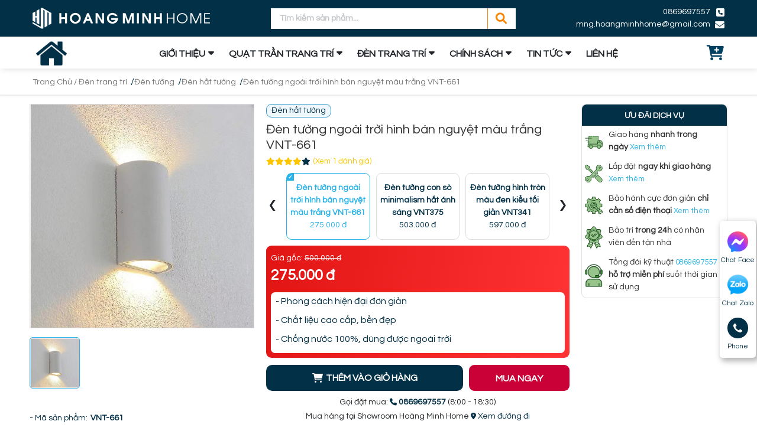

--- FILE ---
content_type: text/html; charset=utf-8
request_url: https://hoangminhhome.vn/san-pham/den-tuong-ngoai-troi-hinh-ban-nguyet-mau-trang-vnt-661/
body_size: 29855
content:
<!DOCTYPE html>
<html lang='vi'>
<head>
<title>Đèn tường ngoài trời hình bán nguyệt màu trắng VNT-661</title>
<link rel="icon" type="image/x-icon" href="/storage/y5/4j/y54j6ysa3j4ogcwn1movuc7lr878_favi-hm.png" />
<link href='https://hoangminhhome.vn/san-pham/den-tuong-ngoai-troi-hinh-ban-nguyet-mau-trang-vnt-661/' rel='canonical'>
<meta content='text/html; charset=UTF-8' http-equiv='Content-Type'>
<meta content='width=device-width, initial-scale=1.0' name='viewport'>
<meta content='index, follow' name='robots'>
<meta content='index, follow' name='googlebot-news'>
<meta content='index, follow' name='googlebot'>
<meta content='snippet' name='googlebot-news'>
<meta charset='ISO-8859-1″' content='text/html;' http-equiv='Content-Type'>
<meta content='Vietnamese' http-equiv='content-language'>
<meta content='vi' http-equiv='Content-Language'>
<meta content='vn' name='Language'>
<meta content='website' property='og:type'>
<meta content='- Phong cách hiện đại đơn giản

- Chất liệu cao cấp, bền đẹp

- Chống nước 100%, dùng được ngoài trời' name='description'>
<meta content='Đèn tường ngoài trời hình bán nguyệt màu trắng VNT-661' name='title'>
<meta content='https://hoangminhhome.vn/san-pham/den-tuong-ngoai-troi-hinh-ban-nguyet-mau-trang-vnt-661/' name='url'>
<meta content='https://hoangminhhome.vn/uploads/images/6433d59c1ddab10b63465fbf/%C4%90%C3%A8n-t%C6%B0%E1%BB%9Dng-ngo%C3%A0i-tr%E1%BB%9Di-h%C3%ACnh-b%C3%A1n-nguy%E1%BB%87t-m%C3%A0u-tr%E1%BA%AFng_VNT-661.jpg' name='image'>
<meta content='https://hoangminhhome.vn/san-pham/den-tuong-ngoai-troi-hinh-ban-nguyet-mau-trang-vnt-661/' property='og:url'>
<meta content='https://hoangminhhome.vn/uploads/images/6433d59c1ddab10b63465fbf/%C4%90%C3%A8n-t%C6%B0%E1%BB%9Dng-ngo%C3%A0i-tr%E1%BB%9Di-h%C3%ACnh-b%C3%A1n-nguy%E1%BB%87t-m%C3%A0u-tr%E1%BA%AFng_VNT-661.jpg' property='og:image'>
<meta content='Đèn tường ngoài trời hình bán nguyệt màu trắng VNT-661' property='og:image:alt'>
<meta content='Đèn tường ngoài trời hình bán nguyệt màu trắng VNT-661' property='og:title'>
<meta content='- Phong cách hiện đại đơn giản

- Chất liệu cao cấp, bền đẹp

- Chống nước 100%, dùng được ngoài trời' property='og:description'>
<meta content='- Phong cách hiện đại đơn giản

- Chất liệu cao cấp, bền đẹp

- Chống nước 100%, dùng được ngoài trời' name='Abstract'>
<meta name="csrf-param" content="authenticity_token" />
<meta name="csrf-token" content="SXbaSF_pXnmJB01ENdjH-SN0GsRQ8KmurRN3p0Ft_c4Xn65OAsyum64eabbKmC7jihtLY2VWHs3oUQLmy6tpyg" />

<meta name="action-cable-url" content="/cable" />
<link rel="stylesheet" href="/assets/application-68d7a4117d5586ca09f43f5d8ba052c5b5c0040454620c7345cbaf855aef36c7.css" data-turbo-track="false" />
<script src="/assets/application-e1a9e3adedcf79ee6de142b0ae456bd742374a24e105a784c6ca11f47b8192a0.js" data-turbo-track="false"></script>
<link rel="alternate" type="application/atom+xml" title="ATOM" href="https://hoangminhhome.vn/feed.atom" />
<script type='application/ld+json'>
{"sku":" VNT-661","url":"https://hoangminhhome.vn/san-pham/den-tuong-ngoai-troi-hinh-ban-nguyet-mau-trang-vnt-661/","name":"Đèn tường ngoài trời hình bán nguyệt màu trắng VNT-661","@type":"Product","brand":{"name":"","@type":"Thing"},"image":"https://hoangminhhome.vn/uploads/images/6433d59c1ddab10b63465fbf/%C4%90%C3%A8n-t%C6%B0%E1%BB%9Dng-ngo%C3%A0i-tr%E1%BB%9Di-h%C3%ACnh-b%C3%A1n-nguy%E1%BB%87t-m%C3%A0u-tr%E1%BA%AFng_VNT-661.jpg","model":"","gtin13":"VNT-661","offers":{"url":"https://hoangminhhome.vn/san-pham/den-tuong-ngoai-troi-hinh-ban-nguyet-mau-trang-vnt-661/","@type":"Offer","price":"275000","seller":{"url":"https://hoangminhhome.vn","name":" Hoàng Minh Home","@type":"Organization"},"warranty":{"name":"","@type":"WarrantyPromise"},"availability":"http://schema.org/InStock","priceCurrency":"VND","priceValidUntil":"2099-12-31"},"review":{"name":"PewPew","@type":"Review","author":{"name":"PewPew","@type":"Person"},"reviewBody":"Sản phẩm cực kì tốt","reviewRating":{"@type":"Rating","ratingValue":"5"},"datePublished":"2023-04-10"},"weight":"0g/chiếc","@context":"https://schema.org","description":"- Phong cách hiện đại đơn giản\r\n\r\n- Chất liệu cao cấp, bền đẹp\r\n\r\n- Chống nước 100%, dùng được ngoài trời","isSimilarTo":[{"url":"https://hoangminhhome.vn/san-pham/den-tuong-ngoai-troi-vd07/","name":"Đèn tường ngoài trời VD07","@type":"Product","image":"https://hoangminhhome.vn/uploads/images/638566921ddab135d43bc110/%C4%90%C3%A8n-t%C6%B0%E1%BB%9Dng-ngo%C3%A0i-tr%E1%BB%9Di-VD07.jpg","description":"- Mẫu mã sang trọng\r\n\r\n- Sử dụng chất liệu đồng cao cấp\r\n\r\n- Có khả năng chống nước nên có thể gắn ở ngoài trời\r\n"},{"url":"https://hoangminhhome.vn/san-pham/den-hat-tuong-hien-dai-vnt11/","name":"Đèn hắt tường hiện đại VNT11","@type":"Product","image":"https://hoangminhhome.vn/uploads/images/6391b1841ddab135d43bc950/%C4%90%C3%A8n-h%E1%BA%AFt-t%C6%B0%E1%BB%9Dng-hi%E1%BB%87n-%C4%91%E1%BA%A1i-VNT11.jpg","description":"- Mẫu mã hiện đại, có tính ứng dụng cao\r\n\r\n- Sử dụng đèn LED với ánh sáng 3000K\r\n\r\n- Màu đen hiện đại\r\n"},{"url":"https://hoangminhhome.vn/san-pham/den-tuong-gan-ngoai-troi-hinh-thoi-vnt2232/","name":"Đèn tường gắn ngoài trời hình thoi VNT2232","@type":"Product","image":"https://hoangminhhome.vn/uploads/images/6396d7311ddab135d43bcd69/%C4%90%C3%A8n-t%C6%B0%E1%BB%9Dng-g%E1%BA%AFn-ngo%C3%A0i-tr%E1%BB%9Di-h%C3%ACnh-thoi-VNT2232.jpg","description":"- Mẫu mã hiện đại, có tính ứng dụng cao\r\n\r\n- Sử dụng đèn LED với ánh sáng 3000K\r\n\r\n- Màu đen hiện đại\r\n"},{"url":"https://hoangminhhome.vn/san-pham/den-hat-tuong-ngoai-troi-4-tia-vnt2222t4/","name":"Đèn hắt tường ngoài trời 4 tia VNT2222T4","@type":"Product","image":"https://hoangminhhome.vn/uploads/images/6396e01a1ddab135d43bcd90/%C4%90%C3%A8n-h%E1%BA%AFt-t%C6%B0%E1%BB%9Dng-ngo%C3%A0i-tr%E1%BB%9Di-4-tia-VNT2222T4.jpg","description":"- Mẫu mã hiện đại, có tính ứng dụng cao\r\n\r\n- Sử dụng đèn LED với ánh sáng 3000K\r\n\r\n- Màu đen/trắng hiện đại\r\n"},{"url":"https://hoangminhhome.vn/san-pham/den-tuong-chong-nuoc-quay-xuong-trang-tri-ngoai-troi-vnt-603a-20/","name":"Đèn tường chống nước quay xuống trang trí ngoài trời VNT-603A-20","@type":"Product","image":"https://hoangminhhome.vn/uploads/images/642fc6eb1ddab10b63465cc9/%C4%90%C3%A8n-t%C6%B0%E1%BB%9Dng-ch%E1%BB%91ng-n%C6%B0%E1%BB%9Bc-quay-xu%E1%BB%91ng-trang-tr%C3%AD-ngo%C3%A0i-tr%E1%BB%9Di-VNT-603A-20.jpg","description":"- Phong cách hiện đại đơn giản\r\n\r\n- Chất liệu cao cấp, bền đẹp\r\n\r\n- Chống nước 100%, dùng được ngoài trời\r\n"},{"url":"https://hoangminhhome.vn/san-pham/den-tuong-hinh-tron-chong-nuoc-ngoai-troi-hien-dai-vnt-605a-20/","name":"Đèn tường hình tròn chống nước ngoài trời hiện đại VNT-605A-20","@type":"Product","image":"https://hoangminhhome.vn/uploads/images/642fcd071ddab10b63465d37/%C4%90%C3%A8n-t%C6%B0%E1%BB%9Dng-h%C3%ACnh-tr%C3%B2n-ch%E1%BB%91ng-n%C6%B0%E1%BB%9Bc-ngo%C3%A0i-tr%E1%BB%9Di-hi%E1%BB%87n-%C4%91%E1%BA%A1i-VNT-605A-20.jpg","description":"- Phong cách hiện đại đơn giản\r\n\r\n- Chất liệu cao cấp, bền đẹp\r\n\r\n- Chống nước 100%, dùng được ngoài trời\r\n"},{"url":"https://hoangminhhome.vn/san-pham/den-tuong-chu-nhat-san-vuon-vnt-612-19/","name":"Đèn tường chữ nhật sân vườn VNT-612-19","@type":"Product","image":"https://hoangminhhome.vn/uploads/images/642fd9161ddab10b63465dc1/%C4%90%C3%A8n-t%C6%B0%E1%BB%9Dng-ch%E1%BB%AF-nh%E1%BA%ADt-s%C3%A2n-v%C6%B0%E1%BB%9Dn-VNT-612-19.jpg","description":"- Phong cách hiện đại đơn giản\r\n\r\n- Chất liệu cao cấp, bền đẹp\r\n\r\n- Chống nước 100%, dùng được ngoài trời\r\n"},{"url":"https://hoangminhhome.vn/san-pham/den-tuong-ngoai-troi-hinh-chiec-no-vnt-613/","name":"Đèn tường ngoài trời hình chiếc nơ VNT-613","@type":"Product","image":"https://hoangminhhome.vn/uploads/images/642fe12f1ddab10b63465dd2/%C4%90%C3%A8n-t%C6%B0%E1%BB%9Dng-ngo%C3%A0i-tr%E1%BB%9Di-h%C3%ACnh-chi%E1%BA%BFc-n%C6%A1-VNT-613.jpg","description":"- Phong cách hiện đại đơn giản\r\n\r\n- Chất liệu cao cấp, bền đẹp\r\n\r\n- Chống nước 100%, dùng được ngoài trời\r\n"},{"url":"https://hoangminhhome.vn/san-pham/den-tuong-hat-sang-1-dau-ngoai-troi-vnt-614/","name":"Đèn tường hắt sáng 1 đầu ngoài trời VNT-614","@type":"Product","image":"https://hoangminhhome.vn/uploads/images/642fe4601ddab10b63465de4/%C4%90%C3%A8n-t%C6%B0%E1%BB%9Dng-h%E1%BA%AFt-s%C3%A1ng-1-%C4%91%E1%BA%A7u-ngo%C3%A0i-tr%E1%BB%9Di-VNT-614.jpg","description":"- Phong cách hiện đại đơn giản\r\n\r\n- Chất liệu cao cấp, bền đẹp\r\n\r\n- Chống nước 100%, dùng được ngoài trời\r\n"},{"url":"https://hoangminhhome.vn/san-pham/den-tuong-ngoai-troi-hat-2-tia-vnt-618-19/","name":"Đèn tường ngoài trời hắt 2 tia VNT-618-19","@type":"Product","image":"https://hoangminhhome.vn/uploads/images/643027001ddab10b63465df7/%C4%90%C3%A8n-t%C6%B0%E1%BB%9Dng-ngo%C3%A0i-tr%E1%BB%9Di-h%E1%BA%AFt-2-tia-VNT-618-19.jpg","description":"- Phong cách hiện đại đơn giản\r\n\r\n- Chất liệu cao cấp, bền đẹp\r\n\r\n- Chống nước 100%, dùng được ngoài trời\r\n"},{"url":"https://hoangminhhome.vn/san-pham/den-tuong-ngoai-troi-hat-4-tia-vnt-619-19/","name":"Đèn tường ngoài trời hắt 4 tia VNT-619-19","@type":"Product","image":"https://hoangminhhome.vn/uploads/images/643029d91ddab10b63465e08/%C4%90%C3%A8n-t%C6%B0%E1%BB%9Dng-ngo%C3%A0i-tr%E1%BB%9Di-h%E1%BA%AFt-4-tia-VNT-619-19.jpg","description":"- Phong cách hiện đại đơn giản\r\n\r\n- Chất liệu cao cấp, bền đẹp\r\n\r\n- Chống nước 100%, dùng được ngoài trời\r\n"},{"url":"https://hoangminhhome.vn/san-pham/den-tuong-ngoai-troi-hat-8-tia-vnt-624-19/","name":"Đèn tường ngoài trời hắt 8 tia VNT-624-19","@type":"Product","image":"https://hoangminhhome.vn/uploads/images/6430355b1ddab10b63465e1a/%C4%90%C3%A8n-t%C6%B0%E1%BB%9Dng-ngo%C3%A0i-tr%E1%BB%9Di-h%E1%BA%AFt-8-tia-VNT-624-19.jpg","description":"- Phong cách hiện đại đơn giản\r\n\r\n- Chất liệu cao cấp, bền đẹp\r\n\r\n- Chống nước 100%, dùng được ngoài trời\r\n"},{"url":"https://hoangminhhome.vn/san-pham/den-tuong-chong-nuoc-hinh-hat-dau-hat-sang-2-dau-vnt-632/","name":"Đèn tường chống nước hình hạt đậu hắt sáng 2 đầu VNT-632","@type":"Product","image":"https://hoangminhhome.vn/uploads/images/6430da1a1ddab10b63465e7f/%C4%90%C3%A8n-t%C6%B0%E1%BB%9Dng-ch%E1%BB%91ng-n%C6%B0%E1%BB%9Bc-h%C3%ACnh-h%E1%BA%A1t-%C4%91%E1%BA%ADu-h%E1%BA%AFt-s%C3%A1ng-2-%C4%91%E1%BA%A7u-VNT-632.jpg","description":"- Phong cách hiện đại đơn giản\r\n\r\n- Chất liệu cao cấp, bền đẹp\r\n\r\n- Chống nước 100%, dùng được ngoài trời\r\n"},{"url":"https://hoangminhhome.vn/san-pham/den-tuong-ngoai-troi-hat-dau-hat-6-tia-vnt-633/","name":"Đèn tường ngoài trời hạt đậu hắt 6 tia VNT-633","@type":"Product","image":"https://hoangminhhome.vn/uploads/images/6430dd921ddab10b63465eaa/%C4%90%C3%A8n-t%C6%B0%E1%BB%9Dng-ngo%C3%A0i-tr%E1%BB%9Di-h%E1%BA%A1t-%C4%91%E1%BA%ADu-h%E1%BA%AFt-6-tia-VNT-633.jpg","description":"- Phong cách hiện đại đơn giản\r\n\r\n- Chất liệu cao cấp, bền đẹp\r\n\r\n- Chống nước 100%, dùng được ngoài trời\r\n"},{"url":"https://hoangminhhome.vn/san-pham/den-tuong-ngoai-troi-hat-dau-hat-8-tia-vnt-634/","name":"Đèn tường ngoài trời hạt đậu hắt 8 tia VNT-634","@type":"Product","image":"https://hoangminhhome.vn/uploads/images/6430e0241ddab10b63465ebb/%C4%90%C3%A8n-t%C6%B0%E1%BB%9Dng-ngo%C3%A0i-tr%E1%BB%9Di-h%E1%BA%A1t-%C4%91%E1%BA%ADu-h%E1%BA%AFt-8-tia-VNT-634.jpg","description":"- Phong cách hiện đại đơn giản\r\n\r\n- Chất liệu cao cấp, bền đẹp\r\n\r\n- Chống nước 100%, dùng được ngoài trời\r\n"},{"url":"https://hoangminhhome.vn/san-pham/den-tuong-ngoai-troi-elip-mau-den-vnt-635/","name":"Đèn tường ngoài trời elip màu đen VNT-635","@type":"Product","image":"https://hoangminhhome.vn/uploads/images/6433b26e1ddab10b63465f14/%C4%90%C3%A8n-t%C6%B0%E1%BB%9Dng-ngo%C3%A0i-tr%E1%BB%9Di-elip-m%C3%A0u-%C4%91en-VNT-635.jpg","description":"- Phong cách hiện đại đơn giản\r\n\r\n- Chất liệu cao cấp, bền đẹp\r\n\r\n- Chống nước 100%, dùng được ngoài trời\r\n"},{"url":"https://hoangminhhome.vn/san-pham/den-tuong-elip-ngoai-troi-hat-6-tia-vnt-636/","name":"Đèn tường elip ngoài trời hắt 6 tia VNT-636","@type":"Product","image":"https://hoangminhhome.vn/uploads/images/6433b54e1ddab10b63465f26/%C4%90%C3%A8n-t%C6%B0%E1%BB%9Dng-elip-ngo%C3%A0i-tr%E1%BB%9Di-h%E1%BA%AFt-6-tia-VNT-636.jpg","description":"- Phong cách hiện đại đơn giản\r\n\r\n- Chất liệu cao cấp, bền đẹp\r\n\r\n- Chống nước 100%, dùng được ngoài trời\r\n"},{"url":"https://hoangminhhome.vn/san-pham/den-tuong-giot-nuoc-sang-2-dau-san-vuon-vnt-631/","name":"Đèn tường giọt nước sáng 2 đầu sân vườn VNT-631 ","@type":"Product","image":"https://hoangminhhome.vn/uploads/images/6433bef31ddab10b63465f63/%C4%90%C3%A8n-t%C6%B0%E1%BB%9Dng-gi%E1%BB%8Dt-n%C6%B0%E1%BB%9Bc-s%C3%A1ng-2-%C4%91%E1%BA%A7u-s%C3%A2n-v%C6%B0%E1%BB%9Dn-VNT-631.jpg","description":"- Phong cách hiện đại đơn giản\r\n\r\n- Chất liệu cao cấp, bền đẹp\r\n\r\n- Chống nước 100%, dùng được ngoài trời\r\n"},{"url":"https://hoangminhhome.vn/san-pham/den-tuong-ngoai-troi-hinh-tru-tron-kim-tu-thap-vnt-643/","name":"Đèn tường ngoài trời hình trụ tròn kim tự tháp VNT-643","@type":"Product","image":"https://hoangminhhome.vn/uploads/images/6433c2491ddab10b63465f74/%C4%90%C3%A8n-t%C6%B0%E1%BB%9Dng-ngo%C3%A0i-tr%E1%BB%9Di-h%C3%ACnh-tr%E1%BB%A5-tr%C3%B2n-kim-t%E1%BB%B1-th%C3%A1p-VNT-643.jpg","description":"- Phong cách hiện đại đơn giản\r\n\r\n- Chất liệu cao cấp, bền đẹp\r\n\r\n- Chống nước 100%, dùng được ngoài trời\r\n"},{"url":"https://hoangminhhome.vn/san-pham/den-tuong-ngoai-troi-kim-cuong-hien-dai-vnt-655/","name":"Đèn tường ngoài trời kim cương hiện đại VNT-655","@type":"Product","image":"https://hoangminhhome.vn/uploads/images/6433c40a1ddab10b63465f84/%C4%90%C3%A8n-t%C6%B0%E1%BB%9Dng-ngo%C3%A0i-tr%E1%BB%9Di-kim-c%C6%B0%C6%A1ng-hi%E1%BB%87n-%C4%91%E1%BA%A1i-VNT-655.jpg","description":"- Phong cách hiện đại đơn giản\r\n\r\n- Chất liệu cao cấp, bền đẹp\r\n\r\n- Chống nước 100%, dùng được ngoài trời\r\n"},{"url":"https://hoangminhhome.vn/san-pham/den-tuong-ngoai-troi-hinh-ban-nguyet-mau-trang-vnt-661/","name":"Đèn tường ngoài trời hình bán nguyệt màu trắng VNT-661","@type":"Product","image":"https://hoangminhhome.vn/uploads/images/6433d59c1ddab10b63465fbf/%C4%90%C3%A8n-t%C6%B0%E1%BB%9Dng-ngo%C3%A0i-tr%E1%BB%9Di-h%C3%ACnh-b%C3%A1n-nguy%E1%BB%87t-m%C3%A0u-tr%E1%BA%AFng_VNT-661.jpg","description":"- Phong cách hiện đại đơn giản\r\n\r\n- Chất liệu cao cấp, bền đẹp\r\n\r\n- Chống nước 100%, dùng được ngoài trời\r\n"},{"url":"https://hoangminhhome.vn/san-pham/den-tuong-ngoai-troi-hinh-hop-trong-suot-vnt-669/","name":"Đèn tường ngoài trời hình hộp trong suốt VNT-669","@type":"Product","image":"https://hoangminhhome.vn/uploads/images/6433e0ce1ddab10b63465ff2/%C4%90%C3%A8n-t%C6%B0%E1%BB%9Dng-ngo%C3%A0i-tr%E1%BB%9Di-h%C3%ACnh-h%E1%BB%99p-trong-su%E1%BB%91t-VNT-669.jpg","description":"- Phong cách hiện đại đơn giản\r\n\r\n- Chất liệu cao cấp, bền đẹp\r\n\r\n- Chống nước 100%, dùng được ngoài trời\r\n"},{"url":"https://hoangminhhome.vn/san-pham/den-tuong-ngoai-troi-than-xam-hien-dai-vnt-665/","name":"Đèn tường ngoài trời thân xám hiện đại VNT-665","@type":"Product","image":"https://hoangminhhome.vn/uploads/images/6433e8281ddab10b63466002/%C4%90%C3%A8n-t%C6%B0%E1%BB%9Dng-ngo%C3%A0i-tr%E1%BB%9Di-th%C3%A2n-x%C3%A1m-hi%E1%BB%87n-%C4%91%E1%BA%A1i-VNT-665.jpg","description":"- Phong cách hiện đại đơn giản\r\n\r\n- Chất liệu cao cấp, bền đẹp\r\n\r\n- Chống nước 100%, dùng được ngoài trời\r\n"},{"url":"https://hoangminhhome.vn/san-pham/den-tuong-ngoai-troi-hinh-tru-mau-xam-hien-dai-vnt-666/","name":"Đèn tường ngoài trời hình trụ màu xám hiện đại VNT-666","@type":"Product","image":"https://hoangminhhome.vn/uploads/images/6433ea7c1ddab10b63466013/%C4%90%C3%A8n-t%C6%B0%E1%BB%9Dng-ngo%C3%A0i-tr%E1%BB%9Di-h%C3%ACnh-tr%E1%BB%A5-m%C3%A0u-x%C3%A1m-hi%E1%BB%87n-%C4%91%E1%BA%A1i-VNT-666.jpg","description":"- Phong cách hiện đại đơn giản\r\n\r\n- Chất liệu cao cấp, bền đẹp\r\n\r\n- Chống nước 100%, dùng được ngoài trời\r\n"},{"url":"https://hoangminhhome.vn/san-pham/den-tuong-ngoai-troi-kieu-bo-tron-vnt-667/","name":"Đèn tường ngoài trời kiểu bo tròn VNT-667","@type":"Product","image":"https://hoangminhhome.vn/uploads/images/64351a271ddab10b63466079/%C4%90%C3%A8n-t%C6%B0%E1%BB%9Dng-ngo%C3%A0i-tr%E1%BB%9Di-ki%E1%BB%83u-bo-tr%C3%B2n-VNT-667.jpg","description":"- Phong cách hiện đại đơn giản\r\n\r\n- Chất liệu cao cấp, bền đẹp\r\n\r\n- Chống nước 100%, dùng được ngoài trời\r\n"},{"url":"https://hoangminhhome.vn/san-pham/den-tuong-hinh-thang-trang-tri-ngoai-troi-vnt-673/","name":"Đèn tường hình thang trang trí ngoài trời VNT-673","@type":"Product","image":"https://hoangminhhome.vn/uploads/images/643522ff1ddab10b6346609b/%C4%90%C3%A8n-t%C6%B0%E1%BB%9Dng-h%C3%ACnh-thang-trang-tr%C3%AD-ngo%C3%A0i-tr%E1%BB%9Di-VNT-673.png","description":"- Phong cách hiện đại đơn giản\r\n\r\n- Chất liệu cao cấp, bền đẹp\r\n\r\n- Chống nước 100%, dùng được ngoài trời\r\n"}],"manufacturer":{"name":"","@type":"Organization"},"aggregateRating":{"@type":"AggregateRating","ratingValue":"5","reviewCount":"23"}}
</script>
<script type='application/ld+json'>
{"@type":"BreadcrumbList","@context":"https://schema.org","itemListElement":[{"item":{"@id":"https://hoangminhhome.vn/","url":"https://hoangminhhome.vn/","name":"Trang chủ"},"@type":"ListItem","position":1},{"item":{"@id":"https://hoangminhhome.vn/den-tuong-outdoor/","url":"https://hoangminhhome.vn/den-tuong-outdoor/","name":"Đèn tường outdoor"},"@type":"ListItem","position":2},{"item":{"@id":"https://hoangminhhome.vn/san-pham/den-tuong-ngoai-troi-hinh-ban-nguyet-mau-trang-vnt-661/","url":"https://hoangminhhome.vn/san-pham/den-tuong-ngoai-troi-hinh-ban-nguyet-mau-trang-vnt-661/","name":"Đèn tường ngoài trời hình bán nguyệt màu trắng VNT-661"},"@type":"ListItem","position":3}]}
</script>
<!-- /font Questrial -->
<link href='https://fonts.googleapis.com' rel='preconnect'>
<link crossorigin='' href='https://fonts.gstatic.com' rel='preconnect'>
<link href='https://fonts.googleapis.com/css2?family=Questrial&amp;display=swap' rel='stylesheet'>
<!-- /slider -->
<link href='//code.jquery.com/ui/1.11.4/themes/smoothness/jquery-ui.css' rel='stylesheet'>
<script src='//code.jquery.com/ui/1.13.2/jquery-ui.js'></script>
<script src='https://cdnjs.cloudflare.com/ajax/libs/jqueryui-touch-punch/0.2.3/jquery.ui.touch-punch.min.js'></script>
<!-- /font-style -->
<link href='https://fonts.googleapis.com' rel='preconnect'>
<link crossorigin='' href='https://fonts.gstatic.com' rel='preconnect'>
<link href='https://fonts.googleapis.com/css2?family=Roboto:ital,wght@0,300;0,400;0,500;0,700;1,400;1,500;1,700&amp;display=swap' rel='stylesheet'>
<!-- TODO: remove cdn library -->
<!-- slick-carousel -->
<link href='//cdn.jsdelivr.net/gh/kenwheeler/slick@1.8.1/slick/slick.css' rel='stylesheet' type='text/css'>
<link href='//cdn.jsdelivr.net/gh/kenwheeler/slick@1.8.1/slick/slick-theme.css' rel='stylesheet' type='text/css'>
<!-- OwlCarousel2 -->
<link crossorigin='anonymous' href='https://cdnjs.cloudflare.com/ajax/libs/OwlCarousel2/2.3.4/assets/owl.carousel.min.css' integrity='sha512-tS3S5qG0BlhnQROyJXvNjeEM4UpMXHrQfTGmbQ1gKmelCxlSEBUaxhRBj/EFTzpbP4RVSrpEikbmdJobCvhE3g==' referrerpolicy='no-referrer' rel='stylesheet'>
<script src='https://cdnjs.cloudflare.com/ajax/libs/sticky-sidebar/3.3.1/jquery.sticky-sidebar.min.js' type='text/javascript'></script>
<!-- slick-carousel -->
<script src='//cdn.jsdelivr.net/gh/kenwheeler/slick@1.8.1/slick/slick.min.js' type='text/javascript'></script>
<!-- OwlCarousel2 -->
<script crossorigin='anonymous' integrity='sha512-bPs7Ae6pVvhOSiIcyUClR7/q2OAsRiovw4vAkX+zJbw3ShAeeqezq50RIIcIURq7Oa20rW2n2q+fyXBNcU9lrw==' referrerpolicy='no-referrer' src='https://cdnjs.cloudflare.com/ajax/libs/OwlCarousel2/2.3.4/owl.carousel.min.js'></script>
<!-- /fancy box -->
<script src='https://cdn.jsdelivr.net/npm/@fancyapps/ui@5.0/dist/fancybox/fancybox.umd.js'></script>
<link href='https://cdn.jsdelivr.net/npm/@fancyapps/ui@5.0/dist/fancybox/fancybox.css' rel='stylesheet'>
<link rel="stylesheet" href="/assets/theme.default-390a10e6d50b9bb8aee404bfb8251e73c6dbb364d9c2db84835679154393e4b7.css" />
<script src="/assets/theme.default-d96258560494654aac9fe1a67be24535666a1e68cb16614c81e09b64f3100a4d.js"></script>
<!-- Google Tag Manager -->
<script>(function(w,d,s,l,i){w[l]=w[l]||[];w[l].push({'gtm.start':
new Date().getTime(),event:'gtm.js'});var f=d.getElementsByTagName(s)[0],
j=d.createElement(s),dl=l!='dataLayer'?'&l='+l:'';j.async=true;j.src=
'https://www.googletagmanager.com/gtm.js?id='+i+dl;f.parentNode.insertBefore(j,f);
})(window,document,'script','dataLayer','GTM-TDRRR34');</script>
<!-- End Google Tag Manager -->
<meta name="google-site-verification" content="QCgReZNHTrcWi74Ka-Pdl2aHlhl1AlYdLc5l3_cQjE4" />

<meta name="google-site-verification" content="N2H6d0Vr39HrXeBzVzb5ntgSlWjcOcySaLlwWmATS0o" />

<meta name='dmca-site-verification' content='clMvSWl4TWtpamNVbG9hSDc0NFZuUTNpOWFWdW03Mng4MFl6cnphbUdXdz01' />
</head>
<body>
<!-- Google Tag Manager (noscript) -->
<noscript><iframe src="https://www.googletagmanager.com/ns.html?id=GTM-TDRRR34"
height="0" width="0" style="display:none;visibility:hidden"></iframe></noscript>
<!-- End Google Tag Manager (noscript) -->
<div class='wrapGeneralBig Desktop_2' id='blockOverMenuDesk'>
<div class='container'>
<div class='row rowFix'>
<div class='logoArea'>
<a class='logoPart figure2' href='/'>
<img alt='Hoàng Minh Home' src='/storage/tz/gp/tzgp1sv2jxgpbgd7yeb1n4yz4eya_logo_hoangminhhome.png'>
</a>
</div>
<div class='searchArea'>
<form action='/search' class='searchBlock_1 search' method='GET'>
<div class='form-group'>
<input class='form-control' name='key' placeholder='Tìm kiếm sản phẩm...' type='text'>
</div>
<button class='btn-search'>
<i aria-hidden='true' class='iTagSearch fa fa-search button_search submit'></i>
</button>
</form>
</div>
<div class='contactArea'>
<div class='contactPart'>
<a class='contact phone' href='tel:0869697557'>0869697557</a>
<a class='contact mail contactCallPopUp' contactText='Gửi mail' data-target='#popupWhenClickContact' data-toggle='modal' data='mail' dataHref='mailto:mng.hoangminhhome@gmail.com' idGoogleGet='btn_mail_id' title='Liên hệ'>mng.hoangminhhome@gmail.com</a>
</div>
</div>
</div>
</div>
</div>
<div class='Desktop_3 wrapGeneralBig' id='menuKHM_DESKTOP'>
<div class='container'>
<div class='row rowFix'>
<div class='homeArea'>
<a class='homePart' href='/'>
<img alt='Hoàng Minh Home' src='/uploads/img/home-icon.png'>
</a>
</div>
<div class='menuBlock'>
<div class='wrapFlex'>
<div class='menuItem_1 dropDown'>
<a class='linkLevel_1' href='/gioi-thieu/'>GIỚI THIỆU</a>
<div class='blockCateLevel_2'>
<div class='menuItem_2'>
<a class='linkLevel_2' href='/gioi-thieu/'>Giới thiệu</a>
</div>
<div class='menuItem_2'>
<a class='linkLevel_2' href='/kenh-video/'>Video công trình</a>
</div>
<div class='menuItem_2'>
<a class='linkLevel_2' href='/hinh-anh-cong-trinh/'>Hình ảnh công trình</a>
</div>
</div>
</div>
<div class='menuItem_1 dropDown'>
<a class='linkLevel_1' href='/quat-tran-trang-tri/'>QUẠT TRẦN TRANG TRÍ</a>
<div class='blockCateLevel_2'>
<div class='menuItem_2 dropDown'>
<a class='linkLevel_2' href='#'>Theo phong cách</a>
<div class='blockCateLevel_3'>
<div class='menuItem_3'>
<a class='linkLevel_3' href='/quat-tran-nghe-thuat/'>Quạt trần nghệ thuật</a>
</div>
<div class='menuItem_3'>
<a class='linkLevel_3' href='/quat-tran-tan-co-dien/'>Quạt trần tân cổ điển</a>
</div>
<div class='menuItem_3'>
<a class='linkLevel_3' href='/quat-tran-co-dien/'>Quạt trần cổ điển</a>
</div>
<div class='menuItem_3'>
<a class='linkLevel_3' href='/quat-tran-hien-dai/'>Quạt trần hiện đại</a>
</div>
</div>
</div>
<div class='menuItem_2 dropDown'>
<a class='linkLevel_2' href='#'>Theo không gian</a>
<div class='blockCateLevel_3'>
<div class='menuItem_3'>
<a class='linkLevel_3' href='/quat-tran-phong-cho-be/'>Quạt Trần Phòng Cho Bé</a>
</div>
<div class='menuItem_3'>
<a class='linkLevel_3' href='/quat-tran-cho-tran-thap/'>Quạt trần cho trần thấp</a>
</div>
<div class='menuItem_3'>
<a class='linkLevel_3' href='/quat-tran-chung-cu/'>Quạt trần chung cư</a>
</div>
<div class='menuItem_3'>
<a class='linkLevel_3' href='/quat-tran-resort/'>Quạt trần Resort</a>
</div>
<div class='menuItem_3'>
<a class='linkLevel_3' href='/quat-tran-khach-san/'>Quạt trần khách sạn</a>
</div>
<div class='menuItem_3'>
<a class='linkLevel_3' href='/quat-tran-phong-ngu/'>Quạt trần phòng ngủ</a>
</div>
<div class='menuItem_3'>
<a class='linkLevel_3' href='/quat-tran-phong-khach/'>Quạt trần phòng khách</a>
</div>
<div class='menuItem_3'>
<a class='linkLevel_3' href='/quat-tran-phong-bep/'>Quạt trần phòng bếp</a>
</div>
</div>
</div>
<div class='menuItem_2 dropDown'>
<a class='linkLevel_2' href='#'>Theo đặc điểm</a>
<div class='blockCateLevel_3'>
<div class='menuItem_3'>
<a class='linkLevel_3' href='/quat-tran-lien-than/'>Quạt trần liền thân</a>
</div>
<div class='menuItem_3'>
<a class='linkLevel_3' href='/quat-tran-dong-co-dc/'>Quạt trần động cơ DC</a>
</div>
<div class='menuItem_3'>
<a class='linkLevel_3' href='/quat-tran-khong-den/'>Quạt trần không đèn</a>
</div>
<div class='menuItem_3 dropDown'>
<a class='linkLevel_3' href='/quat-tran-co-den/'>Quạt trần có đèn</a>
<div class='blockCateLevel_4'>
<div class='menuItem_4'>
<a class='linkLevel_4' href='/quat-tran-den-led/'>Quạt trần đèn led</a>
</div>
<div class='menuItem_4'>
<a class='linkLevel_4' href='/quat-tran-den-pha-le/'>Quạt trần đèn pha lê</a>
</div>
<div class='menuItem_4'>
<a class='linkLevel_4' href='/quat-tran-den-chum/'>Quạt trần đèn chùm</a>
</div>
</div>
</div>
<div class='menuItem_3'>
<a class='linkLevel_3' href='/quat-tran-giau-canh/'>Quạt trần giấu cánh</a>
</div>
<div class='menuItem_3'>
<a class='linkLevel_3' href='/quat-tran-canh-cup-canh-xoe/'>Quạt trần cánh cụp cánh xòe</a>
</div>
</div>
</div>
<div class='menuItem_2 dropDown'>
<a class='linkLevel_2' href='#'>Theo chất liệu cánh</a>
<div class='blockCateLevel_3'>
<div class='menuItem_3'>
<a class='linkLevel_3' href='/quat-tran-canh-soi-thuy-tinh/'>Quạt Trần Cánh sợi thủy tinh</a>
</div>
<div class='menuItem_3'>
<a class='linkLevel_3' href='/quat-tran-canh-thep/'>Quạt trần cánh thép</a>
</div>
<div class='menuItem_3'>
<a class='linkLevel_3' href='/quat-tran-kim-loai/'>Quạt trần kim loại</a>
</div>
<div class='menuItem_3'>
<a class='linkLevel_3' href='/quat-tran-canh-nhua-abs/'>Quạt trần cánh nhựa ABS</a>
</div>
<div class='menuItem_3'>
<a class='linkLevel_3' href='/quat-tran-canh-go/'>Quạt trần cánh gỗ</a>
</div>
</div>
</div>
<div class='menuItem_2 dropDown'>
<a class='linkLevel_2' href='#'>Theo số lượng cánh</a>
<div class='blockCateLevel_3'>
<div class='menuItem_3'>
<a class='linkLevel_3' href='/quat-tran-3-canh/'>Quạt trần 3 cánh</a>
</div>
<div class='menuItem_3'>
<a class='linkLevel_3' href='/quat-tran-4-canh/'>Quạt trần 4 cánh</a>
</div>
<div class='menuItem_3'>
<a class='linkLevel_3' href='/quat-tran-5-canh/'>Quạt trần 5 cánh</a>
</div>
<div class='menuItem_3'>
<a class='linkLevel_3' href='/quat-tran-6-canh/'>Quạt trần 6 cánh</a>
</div>
<div class='menuItem_3'>
<a class='linkLevel_3' href='/quat-tran-8-canh/'>Quạt trần 8 cánh</a>
</div>
</div>
</div>
<div class='menuItem_2 dropDown'>
<a class='linkLevel_2' href='#'>Theo thương hiệu</a>
<div class='blockCateLevel_3'>
<div class='menuItem_3'>
<a class='linkLevel_3' href='/quat-tran-panasonic/'>Quạt trần Panasonic</a>
</div>
<div class='menuItem_3'>
<a class='linkLevel_3' href='/quat-tran-vifa/'>Quạt trần Vifa</a>
</div>
<div class='menuItem_3'>
<a class='linkLevel_3' href='/quat-tran-kaiyo/'>Quạt trần Kaiyo</a>
</div>
<div class='menuItem_3'>
<a class='linkLevel_3' href='/quat-tran-asia/'>Quạt Trần ASIA</a>
</div>
<div class='menuItem_3'>
<a class='linkLevel_3' href='/quat-tran-fengye/'>Quạt Trần Fengye</a>
</div>
<div class='menuItem_3'>
<a class='linkLevel_3' href='/quat-tran-mountain-air/'>Quạt trần Mountain air</a>
</div>
<div class='menuItem_3'>
<a class='linkLevel_3' href='/quat-tran-g-cool/'>Quạt trần GCOOL</a>
</div>
<div class='menuItem_3'>
<a class='linkLevel_3' href='/quat-tran-355/'>Quạt trần 355</a>
</div>
<div class='menuItem_3'>
<a class='linkLevel_3' href='/quat-tran-nanoco/'>Quạt trần Nanoco</a>
</div>
</div>
</div>
<div class='menuItem_2 dropDown'>
<a class='linkLevel_2' href='#'>Theo xuất xứ</a>
<div class='blockCateLevel_3'>
<div class='menuItem_3'>
<a class='linkLevel_3' href='/quat-tran-trung-quoc/'>Quạt trần Trung quốc</a>
</div>
<div class='menuItem_3'>
<a class='linkLevel_3' href='/quat-tran-viet-nam/'>Quạt trần Việt Nam</a>
</div>
<div class='menuItem_3'>
<a class='linkLevel_3' href='/quat-tran-dai-loan/'>Quạt trần Đài loan</a>
</div>
<div class='menuItem_3'>
<a class='linkLevel_3' href='/quat-tran-nhat-ban/'>Quạt trần Nhật Bản</a>
</div>
</div>
</div>
</div>
</div>
<div class='menuItem_1 dropDown'>
<a class='linkLevel_1' href='/den-trang-tri/'>ĐÈN TRANG TRÍ</a>
<div class='blockCateLevel_2'>
<div class='menuItem_2 dropDown'>
<a class='linkLevel_2' href='/den-chum/'>Đèn chùm</a>
<div class='blockCateLevel_3'>
<div class='menuItem_3 dropDown'>
<a class='linkLevel_3' href='/theo-chat-lieu/'>Theo chất liệu</a>
<div class='blockCateLevel_4'>
<div class='menuItem_4'>
<a class='linkLevel_4' href='/den-chum-da-tu-nhien/'>Đèn chùm đá tự nhiên</a>
</div>
<div class='menuItem_4'>
<a class='linkLevel_4' href='/den-chum-pha-le/'>Đèn chùm pha lê</a>
</div>
<div class='menuItem_4'>
<a class='linkLevel_4' href='/den-chum-dong/'>Đèn chùm đồng</a>
</div>
<div class='menuItem_4'>
<a class='linkLevel_4' href='/den-chum-kim-loai/'>Đèn chùm kim loại</a>
</div>
</div>
</div>
<div class='menuItem_3 dropDown'>
<a class='linkLevel_3' href='/theo-khong-gian/'>Theo không gian</a>
<div class='blockCateLevel_4'>
<div class='menuItem_4'>
<a class='linkLevel_4' href='/den-chum-thong-tang/'>Đèn chùm thông tầng</a>
</div>
<div class='menuItem_4'>
<a class='linkLevel_4' href='/den-chum-phong-ngu/'>Đèn chùm phòng ngủ</a>
</div>
<div class='menuItem_4'>
<a class='linkLevel_4' href='/den-chum-phong-bep-phong-an/'>Đèn chùm phòng bếp, phòng ăn</a>
</div>
<div class='menuItem_4'>
<a class='linkLevel_4' href='/den-chum-phong-khach/'>Đèn chùm phòng khách</a>
</div>
</div>
</div>
<div class='menuItem_3 dropDown'>
<a class='linkLevel_3' href='/theo-phong-cach/'>Theo phong cách</a>
<div class='blockCateLevel_4'>
<div class='menuItem_4'>
<a class='linkLevel_4' href='/den-chum-nghe-thuat/'>Đèn chùm nghệ thuật</a>
</div>
<div class='menuItem_4'>
<a class='linkLevel_4' href='/den-chum-tan-co-dien/'>Đèn chùm tân cổ điển</a>
</div>
<div class='menuItem_4'>
<a class='linkLevel_4' href='/den-chum-co-dien/'>Đèn chùm cổ điển</a>
</div>
<div class='menuItem_4'>
<a class='linkLevel_4' href='/den-chum-hien-dai/'>Đèn chùm hiện đại</a>
</div>
</div>
</div>
</div>
</div>
<div class='menuItem_2 dropDown'>
<a class='linkLevel_2' href='/den-tha/'>Đèn thả</a>
<div class='blockCateLevel_3'>
<div class='menuItem_3 dropDown'>
<a class='linkLevel_3' href='/theo-chat-lieu-2/'>Theo chất liệu</a>
<div class='blockCateLevel_4'>
<div class='menuItem_4'>
<a class='linkLevel_4' href='/den-tha-may-tre-dan/'>Đèn thả mây tre đan</a>
</div>
<div class='menuItem_4'>
<a class='linkLevel_4' href='/den-tha-go/'>Đèn thả gỗ</a>
</div>
<div class='menuItem_4'>
<a class='linkLevel_4' href='/den-tha-da-tu-nhien/'>Đèn thả đá tự nhiên</a>
</div>
<div class='menuItem_4'>
<a class='linkLevel_4' href='/den-tha-pha-le/'>Đèn thả pha lê</a>
</div>
<div class='menuItem_4'>
<a class='linkLevel_4' href='/den-tha-thuy-tinh/'>Đèn thả thuỷ tinh</a>
</div>
<div class='menuItem_4'>
<a class='linkLevel_4' href='/den-tha-dong-ma-dong/'>Đèn thả đồng, mạ đồng</a>
</div>
<div class='menuItem_4'>
<a class='linkLevel_4' href='/den-tha-kim-loai/'>Đèn thả kim loại</a>
</div>
</div>
</div>
<div class='menuItem_3 dropDown'>
<a class='linkLevel_3' href='/theo-khong-gian-2/'>Theo không gian</a>
<div class='blockCateLevel_4'>
<div class='menuItem_4'>
<a class='linkLevel_4' href='/den-tha-van-phong/'>Đèn thả văn phòng</a>
</div>
<div class='menuItem_4'>
<a class='linkLevel_4' href='/den-tha-thong-tang/'>Đèn thả thông tầng</a>
</div>
<div class='menuItem_4'>
<a class='linkLevel_4' href='/den-tha-tab-dau-giuong/'>Đèn thả tab đầu giường</a>
</div>
<div class='menuItem_4'>
<a class='linkLevel_4' href='/den-tha-dao-bep/'>Đèn thả đảo bếp</a>
</div>
<div class='menuItem_4'>
<a class='linkLevel_4' href='/den-tha-quay-bar/'>Đèn thả quầy bar</a>
</div>
<div class='menuItem_4'>
<a class='linkLevel_4' href='/den-tha-quan-cafe/'>Đèn thả quán Cafe</a>
</div>
<div class='menuItem_4'>
<a class='linkLevel_4' href='/den-tha-phong-ngu/'>Đèn thả phòng ngủ</a>
</div>
<div class='menuItem_4'>
<a class='linkLevel_4' href='/den-tha-phong-bep-phong-an/'>Đèn thả phòng bếp, phòng ăn</a>
</div>
<div class='menuItem_4'>
<a class='linkLevel_4' href='/den-tha-phong-khach/'>Đèn thả phòng khách</a>
</div>
</div>
</div>
<div class='menuItem_3 dropDown'>
<a class='linkLevel_3' href='/theo-phong-cach-2/'>Theo phong cách</a>
<div class='blockCateLevel_4'>
<div class='menuItem_4'>
<a class='linkLevel_4' href='/den-tha-indochine/'>Đèn thả Indochine</a>
</div>
<div class='menuItem_4'>
<a class='linkLevel_4' href='/den-tha-vintage/'>Đèn thả Vintage</a>
</div>
<div class='menuItem_4'>
<a class='linkLevel_4' href='/den-tha-cong-nghiep/'>Đèn thả công nghiệp</a>
</div>
<div class='menuItem_4'>
<a class='linkLevel_4' href='/den-tha-bac-au/'>Đèn thả Bắc Âu</a>
</div>
<div class='menuItem_4'>
<a class='linkLevel_4' href='/den-tha-minimalism/'>Đèn thả Minimalism</a>
</div>
<div class='menuItem_4'>
<a class='linkLevel_4' href='/den-tha-nghe-thuat/'>Đèn thả nghệ thuật</a>
</div>
<div class='menuItem_4'>
<a class='linkLevel_4' href='/den-tha-tan-co-dien/'>Đèn thả tân cổ điển</a>
</div>
<div class='menuItem_4'>
<a class='linkLevel_4' href='/den-tha-co-dien/'>Đèn thả cổ điển</a>
</div>
<div class='menuItem_4'>
<a class='linkLevel_4' href='/den-tha-hien-dai/'>Đèn thả hiện đại</a>
</div>
</div>
</div>
</div>
</div>
<div class='menuItem_2 dropDown'>
<a class='linkLevel_2' href='/den-tuong/'>Đèn tường</a>
<div class='blockCateLevel_3'>
<div class='menuItem_3 dropDown'>
<a class='linkLevel_3' href='/theo-dac-diem-2/'>Theo đặc điểm</a>
<div class='blockCateLevel_4'>
<div class='menuItem_4'>
<a class='linkLevel_4' href='/den-hat-tuong/'>Đèn hắt tường</a>
</div>
<div class='menuItem_4'>
<a class='linkLevel_4' href='/den-tuong-nang-luong-mat-troi/'>Đèn tường năng lượng mặt trời</a>
</div>
</div>
</div>
<div class='menuItem_3 dropDown'>
<a class='linkLevel_3' href='/theo-chat-lieu-3/'>Theo chất liệu</a>
<div class='blockCateLevel_4'>
<div class='menuItem_4'>
<a class='linkLevel_4' href='/den-tuong-chao-vai/'>Đèn tường chao vải</a>
</div>
<div class='menuItem_4'>
<a class='linkLevel_4' href='/den-tuong-mica/'>Đèn tường mica</a>
</div>
<div class='menuItem_4'>
<a class='linkLevel_4' href='/den-tuong-thuy-tinh/'>Đèn tường thuỷ tinh</a>
</div>
<div class='menuItem_4'>
<a class='linkLevel_4' href='/den-tuong-pha-le/'>Đèn tường pha lê</a>
</div>
<div class='menuItem_4'>
<a class='linkLevel_4' href='/den-tuong-dong/'>Đèn tường đồng</a>
</div>
<div class='menuItem_4'>
<a class='linkLevel_4' href='/den-tuong-kim-loai/'>Đèn tường kim loại</a>
</div>
</div>
</div>
<div class='menuItem_3 dropDown'>
<a class='linkLevel_3' href='/theo-khong-gian-3/'>Theo không gian</a>
<div class='blockCateLevel_4'>
<div class='menuItem_4'>
<a class='linkLevel_4' href='/den-tuong-san-vuon/'>Đèn tường sân vườn</a>
</div>
<div class='menuItem_4'>
<a class='linkLevel_4' href='/den-tuong-quan-cafe/'>Đèn tường quán cafe</a>
</div>
<div class='menuItem_4'>
<a class='linkLevel_4' href='/den-tuong-cau-thang/'>Đèn tường cầu thang</a>
</div>
<div class='menuItem_4'>
<a class='linkLevel_4' href='/den-tuong-roi-tranh-roi-guong/'>Đèn tường rọi tranh, rọi gương</a>
</div>
<div class='menuItem_4'>
<a class='linkLevel_4' href='/den-tuong-phong-ngu/'>Đèn tường phòng ngủ</a>
</div>
<div class='menuItem_4'>
<a class='linkLevel_4' href='/den-tuong-phong-an-phong-bep/'>Đèn tường phòng ăn, phòng bếp</a>
</div>
<div class='menuItem_4'>
<a class='linkLevel_4' href='/den-tuong-phong-khach/'>Đèn tường phòng khách</a>
</div>
</div>
</div>
<div class='menuItem_3 dropDown'>
<a class='linkLevel_3' href='/theo-phong-cach-3/'>Theo phong cách</a>
<div class='blockCateLevel_4'>
<div class='menuItem_4'>
<a class='linkLevel_4' href='/den-tuong-indochine/'>Đèn tường Indochine</a>
</div>
<div class='menuItem_4'>
<a class='linkLevel_4' href='/den-tuong-vintage/'>Đèn tường Vintage</a>
</div>
<div class='menuItem_4'>
<a class='linkLevel_4' href='/den-tuong-cong-nghiep/'>Đèn tường Công Nghiệp</a>
</div>
<div class='menuItem_4'>
<a class='linkLevel_4' href='/den-tuong-bac-au/'>Đèn tường Bắc Âu</a>
</div>
<div class='menuItem_4'>
<a class='linkLevel_4' href='/den-tuong-minimalism/'>Đèn tường Minimalism</a>
</div>
<div class='menuItem_4'>
<a class='linkLevel_4' href='/den-tuong-nghe-thuat/'>Đèn tường nghệ thuật</a>
</div>
<div class='menuItem_4'>
<a class='linkLevel_4' href='/den-tuong-tan-co-dien/'>Đèn tường tân cổ điển</a>
</div>
<div class='menuItem_4'>
<a class='linkLevel_4' href='/den-tuong-co-dien/'>Đèn tường cổ điển</a>
</div>
<div class='menuItem_4'>
<a class='linkLevel_4' href='/den-tuong-hien-dai/'>Đèn tường hiện đại</a>
</div>
</div>
</div>
</div>
</div>
<div class='menuItem_2 dropDown'>
<a class='linkLevel_2' href='/den-op-tran/'>Đèn ốp trần</a>
<div class='blockCateLevel_3'>
<div class='menuItem_3 dropDown'>
<a class='linkLevel_3' href='/theo-dac-diem-4/'>Theo đặc điểm</a>
<div class='blockCateLevel_4'>
<div class='menuItem_4'>
<a class='linkLevel_4' href='/den-op-tran-oval-ovan/'> Đèn ốp trần oval - ovan</a>
</div>
<div class='menuItem_4'>
<a class='linkLevel_4' href='/den-op-tran-chu-nhat/'>Đèn ốp trần chữ nhật</a>
</div>
<div class='menuItem_4'>
<a class='linkLevel_4' href='/den-tron-op-tran/'>Đèn tròn ốp trần</a>
</div>
<div class='menuItem_4'>
<a class='linkLevel_4' href='/den-op-tran-vuong/'>Đèn ốp trần vuông</a>
</div>
</div>
</div>
<div class='menuItem_3 dropDown'>
<a class='linkLevel_3' href='/theo-chat-lieu-4/'>Theo chất liệu</a>
<div class='blockCateLevel_4'>
<div class='menuItem_4'>
<a class='linkLevel_4' href='/den-op-tran-nhua-abs/'>Đèn ốp trần nhựa ABS</a>
</div>
<div class='menuItem_4'>
<a class='linkLevel_4' href='/den-op-tran-pha-le/'>Đèn ốp trần pha lê</a>
</div>
<div class='menuItem_4'>
<a class='linkLevel_4' href='/den-op-tran-dong/'>Đèn ốp trần đồng</a>
</div>
<div class='menuItem_4'>
<a class='linkLevel_4' href='/den-op-tran-thuy-tinh/'>Đèn ốp trần thuỷ tinh</a>
</div>
</div>
</div>
<div class='menuItem_3 dropDown'>
<a class='linkLevel_3' href='/theo-khong-gian-4/'>Theo không gian</a>
<div class='blockCateLevel_4'>
<div class='menuItem_4'>
<a class='linkLevel_4' href='/den-op-tran-ban-cong/'>Đèn ốp trần ban công</a>
</div>
<div class='menuItem_4'>
<a class='linkLevel_4' href='/den-op-tran-phong-ngu/'>Đèn ốp trần phòng ngủ</a>
</div>
<div class='menuItem_4'>
<a class='linkLevel_4' href='/den-op-tran-phong-bep-phong-an/'>Đèn ốp trần phòng bếp, phòng ăn </a>
</div>
<div class='menuItem_4'>
<a class='linkLevel_4' href='/den-op-tran-phong-khach/'>Đèn ốp trần phòng khách</a>
</div>
</div>
</div>
<div class='menuItem_3 dropDown'>
<a class='linkLevel_3' href='/theo-phong-cach-4/'>Theo phong cách</a>
<div class='blockCateLevel_4'>
<div class='menuItem_4'>
<a class='linkLevel_4' href='/den-op-tran-nghe-that/'>Đèn ốp trần nghệ thật</a>
</div>
<div class='menuItem_4'>
<a class='linkLevel_4' href='/den-op-tran-tan-co-dien/'>Đèn ốp trần tân cổ điển</a>
</div>
<div class='menuItem_4'>
<a class='linkLevel_4' href='/den-op-tran-co-dien/'>Đèn ốp trần cổ điển</a>
</div>
<div class='menuItem_4'>
<a class='linkLevel_4' href='/den-op-tran-hien-dai/'>Đèn ốp trần hiện đại</a>
</div>
</div>
</div>
</div>
</div>
<div class='menuItem_2 dropDown'>
<a class='linkLevel_2' href='/den-cay-dung/'>Đèn cây đứng</a>
<div class='blockCateLevel_3'>
<div class='menuItem_3 dropDown'>
<a class='linkLevel_3' href='/theo-dac-diem-5/'>Theo đặc điểm</a>
<div class='blockCateLevel_4'>
<div class='menuItem_4'>
<a class='linkLevel_4' href='/den-cay-thuy-tinh/'>Đèn cây thủy tinh</a>
</div>
<div class='menuItem_4'>
<a class='linkLevel_4' href='/den-cay-nhua/'>Đèn cây nhựa </a>
</div>
<div class='menuItem_4'>
<a class='linkLevel_4' href='/den-cay-go/'>Đèn cây gỗ</a>
</div>
<div class='menuItem_4'>
<a class='linkLevel_4' href='/den-cay-dong/'>Đèn cây đồng</a>
</div>
<div class='menuItem_4'>
<a class='linkLevel_4' href='/den-cay-kim-loai/'>Đèn cây kim loại</a>
</div>
</div>
</div>
<div class='menuItem_3 dropDown'>
<a class='linkLevel_3' href='/theo-khong-gian-5/'>Theo không gian</a>
<div class='blockCateLevel_4'>
<div class='menuItem_4'>
<a class='linkLevel_4' href='/den-cay-ngoai-troi/'>Đèn cây ngoài trời</a>
</div>
<div class='menuItem_4'>
<a class='linkLevel_4' href='/den-cay-phong-ngu/'>Đèn cây phòng ngủ</a>
</div>
<div class='menuItem_4'>
<a class='linkLevel_4' href='/den-cay-phong-bep-phong-an/'>Đèn cây phòng bếp, phòng ăn</a>
</div>
<div class='menuItem_4'>
<a class='linkLevel_4' href='/den-cay-phong-khach/'>Đèn cây phòng khách</a>
</div>
</div>
</div>
<div class='menuItem_3 dropDown'>
<a class='linkLevel_3' href='/theo-phong-cach-5/'>Theo phong cách</a>
<div class='blockCateLevel_4'>
<div class='menuItem_4'>
<a class='linkLevel_4' href='/den-cay-nghe-that/'>Đèn cây nghệ thật</a>
</div>
<div class='menuItem_4'>
<a class='linkLevel_4' href='/den-cay-tan-co-dien/'>Đèn cây tân cổ điển</a>
</div>
<div class='menuItem_4'>
<a class='linkLevel_4' href='/den-cay-co-dien/'>Đèn cây cổ điển</a>
</div>
<div class='menuItem_4'>
<a class='linkLevel_4' href='/den-cay-hien-dai/'>Đèn cây hiện đại</a>
</div>
</div>
</div>
</div>
</div>
<div class='menuItem_2 dropDown'>
<a class='linkLevel_2' href='/den-de-ban/'>Đèn để bàn</a>
<div class='blockCateLevel_3'>
<div class='menuItem_3 dropDown'>
<a class='linkLevel_3' href='/theo-chat-lieu-6/'>Theo chất liệu</a>
<div class='blockCateLevel_4'>
<div class='menuItem_4'>
<a class='linkLevel_4' href='/den-ban-thuy-tinh/'>Đèn bàn thuỷ tinh</a>
</div>
<div class='menuItem_4'>
<a class='linkLevel_4' href='/den-ban-nhua/'>Đèn bàn nhựa</a>
</div>
<div class='menuItem_4'>
<a class='linkLevel_4' href='/den-ban-go/'>Đèn bàn gỗ</a>
</div>
<div class='menuItem_4'>
<a class='linkLevel_4' href='/den-ban-dong/'>Đèn bàn đồng</a>
</div>
<div class='menuItem_4'>
<a class='linkLevel_4' href='/den-ban-kim-loai/'>Đèn bàn kim loại</a>
</div>
</div>
</div>
<div class='menuItem_3 dropDown'>
<a class='linkLevel_3' href='/theo-khong-gian-6/'>Theo không gian</a>
<div class='blockCateLevel_4'>
<div class='menuItem_4'>
<a class='linkLevel_4' href='/den-ban-tab-dau-giuong-tu-dau-giuong/'>Đèn bàn tab đầu giường (tủ đầu giường)</a>
</div>
<div class='menuItem_4'>
<a class='linkLevel_4' href='/den-ban-phong-bep-phong-an/'>Đèn bàn phòng bếp, phòng ăn</a>
</div>
<div class='menuItem_4'>
<a class='linkLevel_4' href='/den-ban-phong-ngu/'>Đèn bàn phòng ngủ</a>
</div>
<div class='menuItem_4'>
<a class='linkLevel_4' href='/den-ban-phong-khach/'>Đèn bàn phòng khách</a>
</div>
</div>
</div>
<div class='menuItem_3 dropDown'>
<a class='linkLevel_3' href='/theo-phong-cach-6/'>Theo phong cách</a>
<div class='blockCateLevel_4'>
<div class='menuItem_4'>
<a class='linkLevel_4' href='/den-ban-nghe-that/'>Đèn bàn nghệ thật</a>
</div>
<div class='menuItem_4'>
<a class='linkLevel_4' href='/den-ban-tan-co-dien/'>Đèn bàn tân cổ điển</a>
</div>
<div class='menuItem_4'>
<a class='linkLevel_4' href='/den-ban-co-dien/'>Đèn bàn cổ điển</a>
</div>
<div class='menuItem_4'>
<a class='linkLevel_4' href='/den-ban-hien-dai/'>Đèn bàn hiện đại</a>
</div>
</div>
</div>
</div>
</div>
<div class='menuItem_2 dropDown'>
<a class='linkLevel_2' href='/den-tru-cong-den-cot-cong/'>Đèn trụ cổng - Đèn cột cổng</a>
<div class='blockCateLevel_3'>
<div class='menuItem_3 dropDown'>
<a class='linkLevel_3' href='/theo-dac-diem-7/'>Theo đặc điểm</a>
<div class='blockCateLevel_4'>
<div class='menuItem_4'>
<a class='linkLevel_4' href='/den-tru-cong-nang-luong-mat-troi/'>Đèn trụ cổng năng lượng mặt trời</a>
</div>
<div class='menuItem_4'>
<a class='linkLevel_4' href='/den-tru-cong-vuong/'>Đèn trụ cổng vuông</a>
</div>
<div class='menuItem_4'>
<a class='linkLevel_4' href='/den-tru-cong-chu-nhat/'>Đèn trụ cổng chữ nhật</a>
</div>
<div class='menuItem_4'>
<a class='linkLevel_4' href='/den-tru-cong-tron/'>Đèn trụ cổng tròn</a>
</div>
<div class='menuItem_4'>
<a class='linkLevel_4' href='/den-tru-cong-cao/'>Đèn trụ cổng cao</a>
</div>
<div class='menuItem_4'>
<a class='linkLevel_4' href='/den-tru-cong-thap/'>Đèn trụ cổng thấp</a>
</div>
</div>
</div>
<div class='menuItem_3 dropDown'>
<a class='linkLevel_3' href='/theo-chat-lieu-7/'>Theo chất liệu</a>
<div class='blockCateLevel_4'>
<div class='menuItem_4'>
<a class='linkLevel_4' href='/den-tru-cong-hop-kim/'>Đèn trụ cổng hợp kim</a>
</div>
<div class='menuItem_4'>
<a class='linkLevel_4' href='/den-tru-cong-dong/'>Đèn trụ cổng đồng</a>
</div>
<div class='menuItem_4'>
<a class='linkLevel_4' href='/den-tru-cong-thuy-tinh/'>Đèn trụ cổng thủy tinh</a>
</div>
<div class='menuItem_4'>
<a class='linkLevel_4' href='/den-tru-cong-nhua-mica/'>Đèn trụ cổng nhựa mica</a>
</div>
<div class='menuItem_4'>
<a class='linkLevel_4' href='/den-tru-cong-da/'>Đèn trụ cổng đá</a>
</div>
</div>
</div>
<div class='menuItem_3 dropDown'>
<a class='linkLevel_3' href='/theo-khong-gian-7/'>Theo không gian</a>
<div class='blockCateLevel_4'>
<div class='menuItem_4'>
<a class='linkLevel_4' href='/den-tru-cot-outdoor/'>Đèn trụ cột Outdoor</a>
</div>
<div class='menuItem_4'>
<a class='linkLevel_4' href='/den-tru-cot-loi-di/'>Đèn trụ cột lối đi</a>
</div>
<div class='menuItem_4'>
<a class='linkLevel_4' href='/den-tru-cot-san-thuong/'>Đèn trụ cột sân thượng</a>
</div>
<div class='menuItem_4'>
<a class='linkLevel_4' href='/den-tru-cot-hang-rao/'>Đèn trụ cột hàng rào</a>
</div>
<div class='menuItem_4'>
<a class='linkLevel_4' href='/den-tru-cot-san-vuon/'>Đèn trụ cột sân vườn</a>
</div>
<div class='menuItem_4'>
<a class='linkLevel_4' href='/den-tru-cong/'>Đèn trụ cổng</a>
</div>
</div>
</div>
<div class='menuItem_3 dropDown'>
<a class='linkLevel_3' href='/theo-phong-cach-7/'>Theo phong cách</a>
<div class='blockCateLevel_4'>
<div class='menuItem_4'>
<a class='linkLevel_4' href='/den-tru-cong-co-dien/'>Đèn trụ cổng cổ điển</a>
</div>
<div class='menuItem_4'>
<a class='linkLevel_4' href='/den-tru-cong-tan-co-dien/'>Đèn trụ cổng tân cổ điển</a>
</div>
<div class='menuItem_4'>
<a class='linkLevel_4' href='/den-tru-cong-hien-dai/'>Đèn trụ cổng hiện đại</a>
</div>
</div>
</div>
</div>
</div>
<div class='menuItem_2 dropDown'>
<a class='linkLevel_2' href='/den-roi-spotlight/'>Đèn rọi Spotlight</a>
<div class='blockCateLevel_3'>
<div class='menuItem_3'>
<a class='linkLevel_3' href='/phu-kien-den-roi/'>Phụ kiện đèn rọi</a>
</div>
<div class='menuItem_3'>
<a class='linkLevel_3' href='/den-roi-cot/'>Đèn rọi cột</a>
</div>
<div class='menuItem_3'>
<a class='linkLevel_3' href='/den-roi-ghim-co/'>Đèn rọi ghim cỏ</a>
</div>
<div class='menuItem_3'>
<a class='linkLevel_3' href='/den-roi-op-tuong/'>Đèn rọi ốp tường</a>
</div>
<div class='menuItem_3'>
<a class='linkLevel_3' href='/den-roi-op-tran/'>Đèn rọi ốp trần</a>
</div>
<div class='menuItem_3'>
<a class='linkLevel_3' href='/den-roi-ray-truot/'>Đèn rọi ray trượt</a>
</div>
</div>
</div>
<div class='menuItem_2 dropDown'>
<a class='linkLevel_2' href='/den-led-am-tran-bong-den-led/'>Đèn led âm trần - Bóng đèn led</a>
<div class='blockCateLevel_3'>
<div class='menuItem_3'>
<a class='linkLevel_3' href='/day-led-phu-kien/'>Dây led + Phụ kiện</a>
</div>
<div class='menuItem_3'>
<a class='linkLevel_3' href='/den-tube-led-den-tuyp-led/'>Đèn tube led - Đèn tuýp led</a>
</div>
<div class='menuItem_3'>
<a class='linkLevel_3' href='/den-led-op-tran/'>Đèn led ốp trần</a>
</div>
<div class='menuItem_3 dropDown'>
<a class='linkLevel_3' href='/den-led-am-tran/'>Đèn led âm trần</a>
<div class='blockCateLevel_4'>
<div class='menuItem_4'>
<a class='linkLevel_4' href='/nanoco/'>NANOCO</a>
</div>
<div class='menuItem_4'>
<a class='linkLevel_4' href='/vinaled/'>VINALED</a>
</div>
<div class='menuItem_4'>
<a class='linkLevel_4' href='/mpe/'>MPE</a>
</div>
<div class='menuItem_4'>
<a class='linkLevel_4' href='/kingled/'>KINGLED</a>
</div>
<div class='menuItem_4'>
<a class='linkLevel_4' href='/panasonic/'>PANASONIC</a>
</div>
</div>
</div>
</div>
</div>
</div>
</div>
<div class='menuItem_1 dropDown'>
<a class='linkLevel_1' href='#'>CHÍNH SÁCH</a>
<div class='blockCateLevel_2'>
<div class='menuItem_2'>
<a class='linkLevel_2' href='/chinh-sach-mua-hang/'>Chính sách mua hàng</a>
</div>
<div class='menuItem_2'>
<a class='linkLevel_2' href='/chinh-sach-van-chuyen/'>Chính sách vận chuyển</a>
</div>
<div class='menuItem_2'>
<a class='linkLevel_2' href='/chinh-sach-bao-hanh/'>Chính sách bảo hành</a>
</div>
<div class='menuItem_2'>
<a class='linkLevel_2' href='/chinh-sach-doi-tra-hang/'>Chính sách đổi trả hàng</a>
</div>
<div class='menuItem_2'>
<a class='linkLevel_2' href='/chinh-sach-bao-mat/'>Chính sách bảo mật</a>
</div>
</div>
</div>
<div class='menuItem_1 dropDown'>
<a class='linkLevel_1' href='/tin-tuc/'>TIN TỨC</a>
<div class='blockCateLevel_2'>
<div class='menuItem_2'>
<a class='linkLevel_2' href='/tin-tuc-noi-bo/'>Tin Tức Nội Bộ</a>
</div>
<div class='menuItem_2'>
<a class='linkLevel_2' href='/kien-thuc-den-trang-tri/'>Kiến Thức Đèn Trang Trí</a>
</div>
<div class='menuItem_2'>
<a class='linkLevel_2' href='/kien-thuc-quat-tran/'>Kiến Thức Quạt Trần</a>
</div>
</div>
</div>
<div class='menuItem_1'>
<a class='linkLevel_1' href='/lien-he/'>LIÊN HỆ</a>
</div>
</div>
</div>
<div class='cartArea'>
<a class='cartBlock_1 aTag' href='/cart/' title='giỏ hàng'>
<div class='cartItem'>
<i aria-hidden='true' class='fa fa-cart-plus'>
<i class='amountProduct order_items cart-count cart-amount d-none' data-count='0'>0</i>
</i>
</div>
</a>
</div>
</div>
</div>
</div>
<div class='Desktop_3' id='contactBtnBlock'>
<div class='smallBlock messengerBlock'>
<a class='imgPart contactCallPopUp' contactText='Chat Facebook' data-target='#popupWhenClickContact' data-toggle='modal' dataHref='https://m.me/2363149637246971' idGoogleGet='btn_messenger_id' rel='nofollow' title='Liên hệ'>
<img alt='messenger' class='messFacePartImg' src='/uploads/img/messenger_item_2.png'>
</a>
<p class='textPart'>Chat Face</p>
</div>
<div class='smallBlock zaloBlock'>
<a class='imgPart contactCallPopUp' contactText='Chat Zalo' data-target='#popupWhenClickContact' data-toggle='modal' dataHref='https://zalo.me/0869697557' idGoogleGet='btn_zalo_id' rel='nofollow' title='Liên hệ'>
<img alt='zalo' class='zaloPartImg' src='/uploads/img/zalo_item_2.png'>
</a>
<p class='textPart'>Chat Zalo</p>
</div>
<div class='smallBlock phoneBlock'>
<a class='imgPart'>
<img alt='phone' class='phonePartImg' src='/uploads/img/phone_item_2.svg'>
</a>
<p class='textPart'>Phone</p>
<div class='textPart_2'>
Gọi ngay:
<b>0869697557</b>
</div>
</div>
</div>
<div id='pageUpBlock'>
<div class='pageUp hidePageUp'>
<i aria-hidden='true' class='pageUpImg fa fa-angle-up' title='Về đầu trang'></i>
</div>
</div>
<div class='Mobile_3' id='menuKHM_MOBILE'>
<div class='container'>
<div class='row rowFix'>
<div class='barsArea'>
<div class='barsPart'>
<div class='line line_1'></div>
<div class='line line_2'></div>
<div class='line line_3'></div>
</div>
</div>
<div class='logoArea'>
<a class='logoPart' href='/'>
<img alt='Hoàng Minh Home' src='/storage/tz/gp/tzgp1sv2jxgpbgd7yeb1n4yz4eya_logo_hoangminhhome.png'>
</a>
</div>
<div class='searchArea'>
<div class='searchClickItem'>
<i aria-hidden='true' class='fa fa-search'></i>
<i aria-hidden='true' class='fa fa-times' style='display: none;'></i>
</div>
<div class='searchDropDown' style='display: none;'>
<form action='/search' class='searchBlock_1 search_mb' method='GET'>
<div class='form-group'>
<input class='form-control' name='key' placeholder='Tìm kiếm sản phẩm...' type='text'>
</div>
<button class='btn-submit'>
<i aria-hidden='true' class='iTagSearch fa fa-search button_search submit'></i>
</button>
</form>
</div>
</div>
</div>
</div>
</div>
<div id='blockCateMobile'>
<div class='blockCateLevel_1'>
<div class='menuItem_1 dropDown'>
<a class='linkLevel_1' href='/gioi-thieu/'>GIỚI THIỆU</a>
<div class='btnToggle_1'>
<i aria-hidden='true' class='faFix fa fa-angle-right'></i>
<i aria-hidden='true' class='faFix fa fa-angle-down'></i>
</div>
<div class='blockCateLevel_2'>
<div class='menuItem_2'>
<a class='linkLevel_2' href='/gioi-thieu/'>Giới thiệu</a>
</div>
<div class='menuItem_2'>
<a class='linkLevel_2' href='/kenh-video/'>Video công trình</a>
</div>
<div class='menuItem_2'>
<a class='linkLevel_2' href='/hinh-anh-cong-trinh/'>Hình ảnh công trình</a>
</div>
</div>
</div>
<div class='menuItem_1 dropDown'>
<a class='linkLevel_1' href='/quat-tran-trang-tri/'>QUẠT TRẦN TRANG TRÍ</a>
<div class='btnToggle_1'>
<i aria-hidden='true' class='faFix fa fa-angle-right'></i>
<i aria-hidden='true' class='faFix fa fa-angle-down'></i>
</div>
<div class='blockCateLevel_2'>
<div class='menuItem_2 dropDown' connectcate2and3='/theo-phong-cach-quat/'>
<a class='linkLevel_2' href='#'>Theo phong cách</a>
<div class='btnToggle_2'>
<i aria-hidden='true' class='faFix fa fa-angle-right'></i>
</div>
</div>
<div class='menuItem_2 dropDown' connectcate2and3='/theo-khong-gian-quat/'>
<a class='linkLevel_2' href='#'>Theo không gian</a>
<div class='btnToggle_2'>
<i aria-hidden='true' class='faFix fa fa-angle-right'></i>
</div>
</div>
<div class='menuItem_2 dropDown' connectcate2and3='/dac-diem-quat/'>
<a class='linkLevel_2' href='#'>Theo đặc điểm</a>
<div class='btnToggle_2'>
<i aria-hidden='true' class='faFix fa fa-angle-right'></i>
</div>
</div>
<div class='menuItem_2 dropDown' connectcate2and3='/theo-chat-lieu-canh-quat/'>
<a class='linkLevel_2' href='#'>Theo chất liệu cánh</a>
<div class='btnToggle_2'>
<i aria-hidden='true' class='faFix fa fa-angle-right'></i>
</div>
</div>
<div class='menuItem_2 dropDown' connectcate2and3='/theo-so-luong-canh/'>
<a class='linkLevel_2' href='#'>Theo số lượng cánh</a>
<div class='btnToggle_2'>
<i aria-hidden='true' class='faFix fa fa-angle-right'></i>
</div>
</div>
<div class='menuItem_2 dropDown' connectcate2and3='/theo-thuong-hieu-quat/'>
<a class='linkLevel_2' href='#'>Theo thương hiệu</a>
<div class='btnToggle_2'>
<i aria-hidden='true' class='faFix fa fa-angle-right'></i>
</div>
</div>
<div class='menuItem_2 dropDown' connectcate2and3='/theo-xuat-xu-quat/'>
<a class='linkLevel_2' href='#'>Theo xuất xứ</a>
<div class='btnToggle_2'>
<i aria-hidden='true' class='faFix fa fa-angle-right'></i>
</div>
</div>
</div>
</div>
<div class='menuItem_1 dropDown'>
<a class='linkLevel_1' href='/den-trang-tri/'>ĐÈN TRANG TRÍ</a>
<div class='btnToggle_1'>
<i aria-hidden='true' class='faFix fa fa-angle-right'></i>
<i aria-hidden='true' class='faFix fa fa-angle-down'></i>
</div>
<div class='blockCateLevel_2'>
<div class='menuItem_2 dropDown' connectcate2and3='/den-chum/'>
<a class='linkLevel_2' href='/den-chum/'>Đèn chùm</a>
<div class='btnToggle_2'>
<i aria-hidden='true' class='faFix fa fa-angle-right'></i>
</div>
</div>
<div class='menuItem_2 dropDown' connectcate2and3='/den-tha/'>
<a class='linkLevel_2' href='/den-tha/'>Đèn thả</a>
<div class='btnToggle_2'>
<i aria-hidden='true' class='faFix fa fa-angle-right'></i>
</div>
</div>
<div class='menuItem_2 dropDown' connectcate2and3='/den-tuong/'>
<a class='linkLevel_2' href='/den-tuong/'>Đèn tường</a>
<div class='btnToggle_2'>
<i aria-hidden='true' class='faFix fa fa-angle-right'></i>
</div>
</div>
<div class='menuItem_2 dropDown' connectcate2and3='/den-op-tran/'>
<a class='linkLevel_2' href='/den-op-tran/'>Đèn ốp trần</a>
<div class='btnToggle_2'>
<i aria-hidden='true' class='faFix fa fa-angle-right'></i>
</div>
</div>
<div class='menuItem_2 dropDown' connectcate2and3='/den-cay-dung/'>
<a class='linkLevel_2' href='/den-cay-dung/'>Đèn cây đứng</a>
<div class='btnToggle_2'>
<i aria-hidden='true' class='faFix fa fa-angle-right'></i>
</div>
</div>
<div class='menuItem_2 dropDown' connectcate2and3='/den-de-ban/'>
<a class='linkLevel_2' href='/den-de-ban/'>Đèn để bàn</a>
<div class='btnToggle_2'>
<i aria-hidden='true' class='faFix fa fa-angle-right'></i>
</div>
</div>
<div class='menuItem_2 dropDown' connectcate2and3='/den-tru-cong-den-cot-cong/'>
<a class='linkLevel_2' href='/den-tru-cong-den-cot-cong/'>Đèn trụ cổng - Đèn cột cổng</a>
<div class='btnToggle_2'>
<i aria-hidden='true' class='faFix fa fa-angle-right'></i>
</div>
</div>
<div class='menuItem_2 dropDown' connectcate2and3='/den-roi-spotlight/'>
<a class='linkLevel_2' href='/den-roi-spotlight/'>Đèn rọi Spotlight</a>
<div class='btnToggle_2'>
<i aria-hidden='true' class='faFix fa fa-angle-right'></i>
</div>
</div>
<div class='menuItem_2 dropDown' connectcate2and3='/den-led-am-tran-bong-den-led/'>
<a class='linkLevel_2' href='/den-led-am-tran-bong-den-led/'>Đèn led âm trần - Bóng đèn led</a>
<div class='btnToggle_2'>
<i aria-hidden='true' class='faFix fa fa-angle-right'></i>
</div>
</div>
</div>
</div>
<div class='menuItem_1 dropDown'>
<a class='linkLevel_1' href='/khoa-cua/'>KHÓA CỬA</a>
<div class='btnToggle_1'>
<i aria-hidden='true' class='faFix fa fa-angle-right'></i>
<i aria-hidden='true' class='faFix fa fa-angle-down'></i>
</div>
<div class='blockCateLevel_2'>
<div class='menuItem_2 dropDown' connectcate2and3='/phu-kien-cua/'>
<a class='linkLevel_2' href='#'>Phụ kiện cửa</a>
<div class='btnToggle_2'>
<i aria-hidden='true' class='faFix fa fa-angle-right'></i>
</div>
</div>
<div class='menuItem_2 dropDown' connectcate2and3='/theo-xuat-xu/'>
<a class='linkLevel_2' href='#'>Theo xuất xứ</a>
<div class='btnToggle_2'>
<i aria-hidden='true' class='faFix fa fa-angle-right'></i>
</div>
</div>
<div class='menuItem_2 dropDown' connectcate2and3='/theo-thuong-hieu/'>
<a class='linkLevel_2' href='#'>Theo thương hiệu</a>
<div class='btnToggle_2'>
<i aria-hidden='true' class='faFix fa fa-angle-right'></i>
</div>
</div>
<div class='menuItem_2 dropDown' connectcate2and3='/theo-chat-lieu-khoa/'>
<a class='linkLevel_2' href='/theo-chat-lieu-khoa/'>Theo chất liệu khóa</a>
<div class='btnToggle_2'>
<i aria-hidden='true' class='faFix fa fa-angle-right'></i>
</div>
</div>
<div class='menuItem_2 dropDown' connectcate2and3='/theo-dac-diem/'>
<a class='linkLevel_2' href='#'>Theo đặc điểm</a>
<div class='btnToggle_2'>
<i aria-hidden='true' class='faFix fa fa-angle-right'></i>
</div>
</div>
<div class='menuItem_2 dropDown' connectcate2and3='/theo-loai-cua/'>
<a class='linkLevel_2' href='#'>Theo loại cửa</a>
<div class='btnToggle_2'>
<i aria-hidden='true' class='faFix fa fa-angle-right'></i>
</div>
</div>
</div>
</div>
<div class='menuItem_1 dropDown'>
<a class='linkLevel_1' href='#'>CHÍNH SÁCH</a>
<div class='btnToggle_1'>
<i aria-hidden='true' class='faFix fa fa-angle-right'></i>
<i aria-hidden='true' class='faFix fa fa-angle-down'></i>
</div>
<div class='blockCateLevel_2'>
<div class='menuItem_2'>
<a class='linkLevel_2' href='/chinh-sach-mua-hang/'>Chính sách mua hành</a>
</div>
<div class='menuItem_2'>
<a class='linkLevel_2' href='/chinh-sach-van-chuyen/'>Chính sách vận chuyển</a>
</div>
<div class='menuItem_2'>
<a class='linkLevel_2' href='/chinh-sach-bao-hanh/'>Chính sách bảo hành</a>
</div>
<div class='menuItem_2'>
<a class='linkLevel_2' href='/chinh-sach-doi-tra-hang/'>Chính sách đổi trả hàng</a>
</div>
<div class='menuItem_2'>
<a class='linkLevel_2' href='/chinh-sach-bao-mat/'>Chính sách bảo mật</a>
</div>
</div>
</div>
<div class='menuItem_1 dropDown'>
<a class='linkLevel_1' href='/tin-tuc/'>TIN TỨC</a>
<div class='btnToggle_1'>
<i aria-hidden='true' class='faFix fa fa-angle-right'></i>
<i aria-hidden='true' class='faFix fa fa-angle-down'></i>
</div>
<div class='blockCateLevel_2'>
<div class='menuItem_2'>
<a class='linkLevel_2' href='/tin-tuc-noi-bo/'>Tin Tức Nội Bộ</a>
</div>
<div class='menuItem_2'>
<a class='linkLevel_2' href='/kien-thuc-den-trang-tri/'>Kiến Thức Đèn Trang Trí</a>
</div>
<div class='menuItem_2'>
<a class='linkLevel_2' href='/kien-thuc-quat-tran/'>Kiến Thức Quạt Trần</a>
</div>
</div>
</div>
<div class='menuItem_1'>
<a class='linkLevel_1' href='/lien-he/'>LIÊN HỆ</a>
</div>
</div>
<div class='blockCateLevel_3'>
<div class='btnBackToBlockCate_2'>Quay lại</div>
<div class='wrapBlockCate_3' connectcate2and3='/theo-phong-cach-quat/'>
<p class='nameCate_2'>Theo phong cách</p>
<div class='menuItem_3'>
<a class='linkLevel_3' href='/quat-tran-nghe-thuat/'>Quạt trần nghệ thuật</a>
</div>
<div class='menuItem_3'>
<a class='linkLevel_3' href='/quat-tran-tan-co-dien/'>Quạt trần tân cổ điển</a>
</div>
<div class='menuItem_3'>
<a class='linkLevel_3' href='/quat-tran-co-dien/'>Quạt trần cổ điển</a>
</div>
<div class='menuItem_3'>
<a class='linkLevel_3' href='/quat-tran-hien-dai/'>Quạt trần hiện đại</a>
</div>
</div>
<div class='wrapBlockCate_3' connectcate2and3='/theo-khong-gian-quat/'>
<p class='nameCate_2'>Theo không gian</p>
<div class='menuItem_3'>
<a class='linkLevel_3' href='/quat-tran-phong-cho-be/'>Quạt Trần Phòng Cho Bé</a>
</div>
<div class='menuItem_3'>
<a class='linkLevel_3' href='/quat-tran-cho-tran-thap/'>Quạt trần cho trần thấp</a>
</div>
<div class='menuItem_3'>
<a class='linkLevel_3' href='/quat-tran-chung-cu/'>Quạt trần chung cư</a>
</div>
<div class='menuItem_3'>
<a class='linkLevel_3' href='/quat-tran-resort/'>Quạt trần Resort</a>
</div>
<div class='menuItem_3'>
<a class='linkLevel_3' href='/quat-tran-khach-san/'>Quạt trần khách sạn</a>
</div>
<div class='menuItem_3'>
<a class='linkLevel_3' href='/quat-tran-phong-ngu/'>Quạt trần phòng ngủ</a>
</div>
<div class='menuItem_3'>
<a class='linkLevel_3' href='/quat-tran-phong-khach/'>Quạt trần phòng khách</a>
</div>
<div class='menuItem_3'>
<a class='linkLevel_3' href='/quat-tran-phong-bep/'>Quạt trần phòng bếp</a>
</div>
</div>
<div class='wrapBlockCate_3' connectcate2and3='/dac-diem-quat/'>
<p class='nameCate_2'>Theo đặc điểm</p>
<div class='menuItem_3'>
<a class='linkLevel_3' href='/quat-tran-lien-than/'>Quạt trần liền thân</a>
</div>
<div class='menuItem_3'>
<a class='linkLevel_3' href='/quat-tran-dong-co-dc/'>Quạt trần động cơ DC</a>
</div>
<div class='menuItem_3'>
<a class='linkLevel_3' href='/quat-tran-khong-den/'>Quạt trần không đèn</a>
</div>
<div class='menuItem_3 dropDown active'>
<a class='linkLevel_3' href='/quat-tran-co-den/'>Quạt trần có đèn</a>
<div class='btnToggle_3'>
<i aria-hidden='true' class='faFix fa fa-angle-right'></i>
<i aria-hidden='true' class='faFix fa fa-angle-down'></i>
</div>
<div class='blockCateLevel_4'>
<div class='menuItem_4'>
<a class='linkLevel_4' href='/quat-tran-den-led/'>Quạt trần đèn led</a>
<a class='linkLevel_4' href='/quat-tran-den-pha-le/'>Quạt trần đèn pha lê</a>
<a class='linkLevel_4' href='/quat-tran-den-chum/'>Quạt trần đèn chùm</a>
</div>
</div>
</div>
<div class='menuItem_3'>
<a class='linkLevel_3' href='/quat-tran-giau-canh/'>Quạt trần giấu cánh</a>
</div>
<div class='menuItem_3'>
<a class='linkLevel_3' href='/quat-tran-canh-cup-canh-xoe/'>Quạt trần cánh cụp cánh xòe</a>
</div>
</div>
<div class='wrapBlockCate_3' connectcate2and3='/theo-chat-lieu-canh-quat/'>
<p class='nameCate_2'>Theo chất liệu cánh</p>
<div class='menuItem_3'>
<a class='linkLevel_3' href='/quat-tran-canh-soi-thuy-tinh/'>Quạt Trần Cánh sợi thủy tinh</a>
</div>
<div class='menuItem_3'>
<a class='linkLevel_3' href='/quat-tran-canh-thep/'>Quạt trần cánh thép</a>
</div>
<div class='menuItem_3'>
<a class='linkLevel_3' href='/quat-tran-kim-loai/'>Quạt trần kim loại</a>
</div>
<div class='menuItem_3'>
<a class='linkLevel_3' href='/quat-tran-canh-nhua-abs/'>Quạt trần cánh nhựa ABS</a>
</div>
<div class='menuItem_3'>
<a class='linkLevel_3' href='/quat-tran-canh-go/'>Quạt trần cánh gỗ</a>
</div>
</div>
<div class='wrapBlockCate_3' connectcate2and3='/theo-so-luong-canh/'>
<p class='nameCate_2'>Theo số lượng cánh</p>
<div class='menuItem_3'>
<a class='linkLevel_3' href='/quat-tran-3-canh/'>Quạt trần 3 cánh</a>
</div>
<div class='menuItem_3'>
<a class='linkLevel_3' href='/quat-tran-4-canh/'>Quạt trần 4 cánh</a>
</div>
<div class='menuItem_3'>
<a class='linkLevel_3' href='/quat-tran-5-canh/'>Quạt trần 5 cánh</a>
</div>
<div class='menuItem_3'>
<a class='linkLevel_3' href='/quat-tran-6-canh/'>Quạt trần 6 cánh</a>
</div>
<div class='menuItem_3'>
<a class='linkLevel_3' href='/quat-tran-8-canh/'>Quạt trần 8 cánh</a>
</div>
</div>
<div class='wrapBlockCate_3' connectcate2and3='/theo-thuong-hieu-quat/'>
<p class='nameCate_2'>Theo thương hiệu</p>
<div class='menuItem_3'>
<a class='linkLevel_3' href='/quat-tran-panasonic/'>Quạt trần Panasonic</a>
</div>
<div class='menuItem_3'>
<a class='linkLevel_3' href='/quat-tran-vifa/'>Quạt trần Vifa</a>
</div>
<div class='menuItem_3'>
<a class='linkLevel_3' href='/quat-tran-kaiyo/'>Quạt trần Kaiyo</a>
</div>
<div class='menuItem_3'>
<a class='linkLevel_3' href='/quat-tran-asia/'>Quạt Trần ASIA</a>
</div>
<div class='menuItem_3'>
<a class='linkLevel_3' href='/quat-tran-fengye/'>Quạt Trần Fengye</a>
</div>
<div class='menuItem_3'>
<a class='linkLevel_3' href='/quat-tran-mountain-air/'>Quạt trần Mountain air</a>
</div>
<div class='menuItem_3'>
<a class='linkLevel_3' href='/quat-tran-g-cool/'>Quạt trần GCOOL</a>
</div>
<div class='menuItem_3'>
<a class='linkLevel_3' href='/quat-tran-355/'>Quạt trần 355</a>
</div>
<div class='menuItem_3'>
<a class='linkLevel_3' href='/quat-tran-nanoco/'>Quạt trần Nanoco</a>
</div>
</div>
<div class='wrapBlockCate_3' connectcate2and3='/theo-xuat-xu-quat/'>
<p class='nameCate_2'>Theo xuất xứ</p>
<div class='menuItem_3'>
<a class='linkLevel_3' href='/quat-tran-trung-quoc/'>Quạt trần Trung quốc</a>
</div>
<div class='menuItem_3'>
<a class='linkLevel_3' href='/quat-tran-viet-nam/'>Quạt trần Việt Nam</a>
</div>
<div class='menuItem_3'>
<a class='linkLevel_3' href='/quat-tran-dai-loan/'>Quạt trần Đài loan</a>
</div>
<div class='menuItem_3'>
<a class='linkLevel_3' href='/quat-tran-nhat-ban/'>Quạt trần Nhật Bản</a>
</div>
</div>
<div class='wrapBlockCate_3' connectcate2and3='/den-chum/'>
<p class='nameCate_2'>Đèn chùm</p>
<div class='menuItem_3 dropDown active'>
<a class='linkLevel_3' href='/theo-chat-lieu/'>Theo chất liệu</a>
<div class='btnToggle_3'>
<i aria-hidden='true' class='faFix fa fa-angle-right'></i>
<i aria-hidden='true' class='faFix fa fa-angle-down'></i>
</div>
<div class='blockCateLevel_4'>
<div class='menuItem_4'>
<a class='linkLevel_4' href='/den-chum-da-tu-nhien/'>Đèn chùm đá tự nhiên</a>
<a class='linkLevel_4' href='/den-chum-pha-le/'>Đèn chùm pha lê</a>
<a class='linkLevel_4' href='/den-chum-dong/'>Đèn chùm đồng</a>
<a class='linkLevel_4' href='/den-chum-kim-loai/'>Đèn chùm kim loại</a>
</div>
</div>
</div>
<div class='menuItem_3 dropDown active'>
<a class='linkLevel_3' href='/theo-khong-gian/'>Theo không gian</a>
<div class='btnToggle_3'>
<i aria-hidden='true' class='faFix fa fa-angle-right'></i>
<i aria-hidden='true' class='faFix fa fa-angle-down'></i>
</div>
<div class='blockCateLevel_4'>
<div class='menuItem_4'>
<a class='linkLevel_4' href='/den-chum-thong-tang/'>Đèn chùm thông tầng</a>
<a class='linkLevel_4' href='/den-chum-phong-ngu/'>Đèn chùm phòng ngủ</a>
<a class='linkLevel_4' href='/den-chum-phong-bep-phong-an/'>Đèn chùm phòng bếp, phòng ăn</a>
<a class='linkLevel_4' href='/den-chum-phong-khach/'>Đèn chùm phòng khách</a>
</div>
</div>
</div>
<div class='menuItem_3 dropDown active'>
<a class='linkLevel_3' href='/theo-phong-cach/'>Theo phong cách</a>
<div class='btnToggle_3'>
<i aria-hidden='true' class='faFix fa fa-angle-right'></i>
<i aria-hidden='true' class='faFix fa fa-angle-down'></i>
</div>
<div class='blockCateLevel_4'>
<div class='menuItem_4'>
<a class='linkLevel_4' href='/den-chum-nghe-thuat/'>Đèn chùm nghệ thuật</a>
<a class='linkLevel_4' href='/den-chum-tan-co-dien/'>Đèn chùm tân cổ điển</a>
<a class='linkLevel_4' href='/den-chum-co-dien/'>Đèn chùm cổ điển</a>
<a class='linkLevel_4' href='/den-chum-hien-dai/'>Đèn chùm hiện đại</a>
</div>
</div>
</div>
</div>
<div class='wrapBlockCate_3' connectcate2and3='/den-tha/'>
<p class='nameCate_2'>Đèn thả</p>
<div class='menuItem_3 dropDown active'>
<a class='linkLevel_3' href='/theo-chat-lieu-2/'>Theo chất liệu</a>
<div class='btnToggle_3'>
<i aria-hidden='true' class='faFix fa fa-angle-right'></i>
<i aria-hidden='true' class='faFix fa fa-angle-down'></i>
</div>
<div class='blockCateLevel_4'>
<div class='menuItem_4'>
<a class='linkLevel_4' href='/den-tha-may-tre-dan/'>Đèn thả mây tre đan</a>
<a class='linkLevel_4' href='/den-tha-go/'>Đèn thả gỗ</a>
<a class='linkLevel_4' href='/den-tha-da-tu-nhien/'>Đèn thả đá tự nhiên</a>
<a class='linkLevel_4' href='/den-tha-pha-le/'>Đèn thả pha lê</a>
<a class='linkLevel_4' href='/den-tha-thuy-tinh/'>Đèn thả thuỷ tinh</a>
<a class='linkLevel_4' href='/den-tha-dong-ma-dong/'>Đèn thả đồng, mạ đồng</a>
<a class='linkLevel_4' href='/den-tha-kim-loai/'>Đèn thả kim loại</a>
</div>
</div>
</div>
<div class='menuItem_3 dropDown active'>
<a class='linkLevel_3' href='/theo-khong-gian-2/'>Theo không gian</a>
<div class='btnToggle_3'>
<i aria-hidden='true' class='faFix fa fa-angle-right'></i>
<i aria-hidden='true' class='faFix fa fa-angle-down'></i>
</div>
<div class='blockCateLevel_4'>
<div class='menuItem_4'>
<a class='linkLevel_4' href='/den-tha-van-phong/'>Đèn thả văn phòng</a>
<a class='linkLevel_4' href='/den-tha-thong-tang/'>Đèn thả thông tầng</a>
<a class='linkLevel_4' href='/den-tha-tab-dau-giuong/'>Đèn thả tab đầu giường</a>
<a class='linkLevel_4' href='/den-tha-dao-bep/'>Đèn thả đảo bếp</a>
<a class='linkLevel_4' href='/den-tha-quay-bar/'>Đèn thả quầy bar</a>
<a class='linkLevel_4' href='/den-tha-quan-cafe/'>Đèn thả quán Cafe</a>
<a class='linkLevel_4' href='/den-tha-phong-ngu/'>Đèn thả phòng ngủ</a>
<a class='linkLevel_4' href='/den-tha-phong-bep-phong-an/'>Đèn thả phòng bếp, phòng ăn</a>
<a class='linkLevel_4' href='/den-tha-phong-khach/'>Đèn thả phòng khách</a>
</div>
</div>
</div>
<div class='menuItem_3 dropDown active'>
<a class='linkLevel_3' href='/theo-phong-cach-2/'>Theo phong cách</a>
<div class='btnToggle_3'>
<i aria-hidden='true' class='faFix fa fa-angle-right'></i>
<i aria-hidden='true' class='faFix fa fa-angle-down'></i>
</div>
<div class='blockCateLevel_4'>
<div class='menuItem_4'>
<a class='linkLevel_4' href='/den-tha-indochine/'>Đèn thả Indochine</a>
<a class='linkLevel_4' href='/den-tha-vintage/'>Đèn thả Vintage</a>
<a class='linkLevel_4' href='/den-tha-cong-nghiep/'>Đèn thả công nghiệp</a>
<a class='linkLevel_4' href='/den-tha-bac-au/'>Đèn thả Bắc Âu</a>
<a class='linkLevel_4' href='/den-tha-minimalism/'>Đèn thả Minimalism</a>
<a class='linkLevel_4' href='/den-tha-nghe-thuat/'>Đèn thả nghệ thuật</a>
<a class='linkLevel_4' href='/den-tha-tan-co-dien/'>Đèn thả tân cổ điển</a>
<a class='linkLevel_4' href='/den-tha-co-dien/'>Đèn thả cổ điển</a>
<a class='linkLevel_4' href='/den-tha-hien-dai/'>Đèn thả hiện đại</a>
</div>
</div>
</div>
</div>
<div class='wrapBlockCate_3' connectcate2and3='/den-tuong/'>
<p class='nameCate_2'>Đèn tường</p>
<div class='menuItem_3 dropDown active'>
<a class='linkLevel_3' href='/theo-dac-diem-2/'>Theo đặc điểm</a>
<div class='btnToggle_3'>
<i aria-hidden='true' class='faFix fa fa-angle-right'></i>
<i aria-hidden='true' class='faFix fa fa-angle-down'></i>
</div>
<div class='blockCateLevel_4'>
<div class='menuItem_4'>
<a class='linkLevel_4' href='/den-hat-tuong/'>Đèn hắt tường</a>
<a class='linkLevel_4' href='/den-tuong-nang-luong-mat-troi/'>Đèn tường năng lượng mặt trời</a>
</div>
</div>
</div>
<div class='menuItem_3 dropDown active'>
<a class='linkLevel_3' href='/theo-chat-lieu-3/'>Theo chất liệu</a>
<div class='btnToggle_3'>
<i aria-hidden='true' class='faFix fa fa-angle-right'></i>
<i aria-hidden='true' class='faFix fa fa-angle-down'></i>
</div>
<div class='blockCateLevel_4'>
<div class='menuItem_4'>
<a class='linkLevel_4' href='/den-tuong-chao-vai/'>Đèn tường chao vải</a>
<a class='linkLevel_4' href='/den-tuong-mica/'>Đèn tường mica</a>
<a class='linkLevel_4' href='/den-tuong-thuy-tinh/'>Đèn tường thuỷ tinh</a>
<a class='linkLevel_4' href='/den-tuong-pha-le/'>Đèn tường pha lê</a>
<a class='linkLevel_4' href='/den-tuong-dong/'>Đèn tường đồng</a>
<a class='linkLevel_4' href='/den-tuong-kim-loai/'>Đèn tường kim loại</a>
</div>
</div>
</div>
<div class='menuItem_3 dropDown active'>
<a class='linkLevel_3' href='/theo-khong-gian-3/'>Theo không gian</a>
<div class='btnToggle_3'>
<i aria-hidden='true' class='faFix fa fa-angle-right'></i>
<i aria-hidden='true' class='faFix fa fa-angle-down'></i>
</div>
<div class='blockCateLevel_4'>
<div class='menuItem_4'>
<a class='linkLevel_4' href='/den-tuong-san-vuon/'>Đèn tường sân vườn</a>
<a class='linkLevel_4' href='/den-tuong-quan-cafe/'>Đèn tường quán cafe</a>
<a class='linkLevel_4' href='/den-tuong-cau-thang/'>Đèn tường cầu thang</a>
<a class='linkLevel_4' href='/den-tuong-roi-tranh-roi-guong/'>Đèn tường rọi tranh, rọi gương</a>
<a class='linkLevel_4' href='/den-tuong-phong-ngu/'>Đèn tường phòng ngủ</a>
<a class='linkLevel_4' href='/den-tuong-phong-an-phong-bep/'>Đèn tường phòng ăn, phòng bếp</a>
<a class='linkLevel_4' href='/den-tuong-phong-khach/'>Đèn tường phòng khách</a>
</div>
</div>
</div>
<div class='menuItem_3 dropDown active'>
<a class='linkLevel_3' href='/theo-phong-cach-3/'>Theo phong cách</a>
<div class='btnToggle_3'>
<i aria-hidden='true' class='faFix fa fa-angle-right'></i>
<i aria-hidden='true' class='faFix fa fa-angle-down'></i>
</div>
<div class='blockCateLevel_4'>
<div class='menuItem_4'>
<a class='linkLevel_4' href='/den-tuong-indochine/'>Đèn tường Indochine</a>
<a class='linkLevel_4' href='/den-tuong-vintage/'>Đèn tường Vintage</a>
<a class='linkLevel_4' href='/den-tuong-cong-nghiep/'>Đèn tường Công Nghiệp</a>
<a class='linkLevel_4' href='/den-tuong-bac-au/'>Đèn tường Bắc Âu</a>
<a class='linkLevel_4' href='/den-tuong-minimalism/'>Đèn tường Minimalism</a>
<a class='linkLevel_4' href='/den-tuong-nghe-thuat/'>Đèn tường nghệ thuật</a>
<a class='linkLevel_4' href='/den-tuong-tan-co-dien/'>Đèn tường tân cổ điển</a>
<a class='linkLevel_4' href='/den-tuong-co-dien/'>Đèn tường cổ điển</a>
<a class='linkLevel_4' href='/den-tuong-hien-dai/'>Đèn tường hiện đại</a>
</div>
</div>
</div>
</div>
<div class='wrapBlockCate_3' connectcate2and3='/den-op-tran/'>
<p class='nameCate_2'>Đèn ốp trần</p>
<div class='menuItem_3 dropDown active'>
<a class='linkLevel_3' href='/theo-dac-diem-4/'>Theo đặc điểm</a>
<div class='btnToggle_3'>
<i aria-hidden='true' class='faFix fa fa-angle-right'></i>
<i aria-hidden='true' class='faFix fa fa-angle-down'></i>
</div>
<div class='blockCateLevel_4'>
<div class='menuItem_4'>
<a class='linkLevel_4' href='/den-op-tran-oval-ovan/'> Đèn ốp trần oval - ovan</a>
<a class='linkLevel_4' href='/den-op-tran-chu-nhat/'>Đèn ốp trần chữ nhật</a>
<a class='linkLevel_4' href='/den-tron-op-tran/'>Đèn tròn ốp trần</a>
<a class='linkLevel_4' href='/den-op-tran-vuong/'>Đèn ốp trần vuông</a>
</div>
</div>
</div>
<div class='menuItem_3 dropDown active'>
<a class='linkLevel_3' href='/theo-chat-lieu-4/'>Theo chất liệu</a>
<div class='btnToggle_3'>
<i aria-hidden='true' class='faFix fa fa-angle-right'></i>
<i aria-hidden='true' class='faFix fa fa-angle-down'></i>
</div>
<div class='blockCateLevel_4'>
<div class='menuItem_4'>
<a class='linkLevel_4' href='/den-op-tran-nhua-abs/'>Đèn ốp trần nhựa ABS</a>
<a class='linkLevel_4' href='/den-op-tran-pha-le/'>Đèn ốp trần pha lê</a>
<a class='linkLevel_4' href='/den-op-tran-dong/'>Đèn ốp trần đồng</a>
<a class='linkLevel_4' href='/den-op-tran-thuy-tinh/'>Đèn ốp trần thuỷ tinh</a>
</div>
</div>
</div>
<div class='menuItem_3 dropDown active'>
<a class='linkLevel_3' href='/theo-khong-gian-4/'>Theo không gian</a>
<div class='btnToggle_3'>
<i aria-hidden='true' class='faFix fa fa-angle-right'></i>
<i aria-hidden='true' class='faFix fa fa-angle-down'></i>
</div>
<div class='blockCateLevel_4'>
<div class='menuItem_4'>
<a class='linkLevel_4' href='/den-op-tran-ban-cong/'>Đèn ốp trần ban công</a>
<a class='linkLevel_4' href='/den-op-tran-phong-ngu/'>Đèn ốp trần phòng ngủ</a>
<a class='linkLevel_4' href='/den-op-tran-phong-bep-phong-an/'>Đèn ốp trần phòng bếp, phòng ăn </a>
<a class='linkLevel_4' href='/den-op-tran-phong-khach/'>Đèn ốp trần phòng khách</a>
</div>
</div>
</div>
<div class='menuItem_3 dropDown active'>
<a class='linkLevel_3' href='/theo-phong-cach-4/'>Theo phong cách</a>
<div class='btnToggle_3'>
<i aria-hidden='true' class='faFix fa fa-angle-right'></i>
<i aria-hidden='true' class='faFix fa fa-angle-down'></i>
</div>
<div class='blockCateLevel_4'>
<div class='menuItem_4'>
<a class='linkLevel_4' href='/den-op-tran-nghe-that/'>Đèn ốp trần nghệ thật</a>
<a class='linkLevel_4' href='/den-op-tran-tan-co-dien/'>Đèn ốp trần tân cổ điển</a>
<a class='linkLevel_4' href='/den-op-tran-co-dien/'>Đèn ốp trần cổ điển</a>
<a class='linkLevel_4' href='/den-op-tran-hien-dai/'>Đèn ốp trần hiện đại</a>
</div>
</div>
</div>
</div>
<div class='wrapBlockCate_3' connectcate2and3='/den-cay-dung/'>
<p class='nameCate_2'>Đèn cây đứng</p>
<div class='menuItem_3 dropDown active'>
<a class='linkLevel_3' href='/theo-dac-diem-5/'>Theo đặc điểm</a>
<div class='btnToggle_3'>
<i aria-hidden='true' class='faFix fa fa-angle-right'></i>
<i aria-hidden='true' class='faFix fa fa-angle-down'></i>
</div>
<div class='blockCateLevel_4'>
<div class='menuItem_4'>
<a class='linkLevel_4' href='/den-cay-thuy-tinh/'>Đèn cây thủy tinh</a>
<a class='linkLevel_4' href='/den-cay-nhua/'>Đèn cây nhựa </a>
<a class='linkLevel_4' href='/den-cay-go/'>Đèn cây gỗ</a>
<a class='linkLevel_4' href='/den-cay-dong/'>Đèn cây đồng</a>
<a class='linkLevel_4' href='/den-cay-kim-loai/'>Đèn cây kim loại</a>
</div>
</div>
</div>
<div class='menuItem_3 dropDown active'>
<a class='linkLevel_3' href='/theo-khong-gian-5/'>Theo không gian</a>
<div class='btnToggle_3'>
<i aria-hidden='true' class='faFix fa fa-angle-right'></i>
<i aria-hidden='true' class='faFix fa fa-angle-down'></i>
</div>
<div class='blockCateLevel_4'>
<div class='menuItem_4'>
<a class='linkLevel_4' href='/den-cay-ngoai-troi/'>Đèn cây ngoài trời</a>
<a class='linkLevel_4' href='/den-cay-phong-ngu/'>Đèn cây phòng ngủ</a>
<a class='linkLevel_4' href='/den-cay-phong-bep-phong-an/'>Đèn cây phòng bếp, phòng ăn</a>
<a class='linkLevel_4' href='/den-cay-phong-khach/'>Đèn cây phòng khách</a>
</div>
</div>
</div>
<div class='menuItem_3 dropDown active'>
<a class='linkLevel_3' href='/theo-phong-cach-5/'>Theo phong cách</a>
<div class='btnToggle_3'>
<i aria-hidden='true' class='faFix fa fa-angle-right'></i>
<i aria-hidden='true' class='faFix fa fa-angle-down'></i>
</div>
<div class='blockCateLevel_4'>
<div class='menuItem_4'>
<a class='linkLevel_4' href='/den-cay-nghe-that/'>Đèn cây nghệ thật</a>
<a class='linkLevel_4' href='/den-cay-tan-co-dien/'>Đèn cây tân cổ điển</a>
<a class='linkLevel_4' href='/den-cay-co-dien/'>Đèn cây cổ điển</a>
<a class='linkLevel_4' href='/den-cay-hien-dai/'>Đèn cây hiện đại</a>
</div>
</div>
</div>
</div>
<div class='wrapBlockCate_3' connectcate2and3='/den-de-ban/'>
<p class='nameCate_2'>Đèn để bàn</p>
<div class='menuItem_3 dropDown active'>
<a class='linkLevel_3' href='/theo-chat-lieu-6/'>Theo chất liệu</a>
<div class='btnToggle_3'>
<i aria-hidden='true' class='faFix fa fa-angle-right'></i>
<i aria-hidden='true' class='faFix fa fa-angle-down'></i>
</div>
<div class='blockCateLevel_4'>
<div class='menuItem_4'>
<a class='linkLevel_4' href='/den-ban-thuy-tinh/'>Đèn bàn thuỷ tinh</a>
<a class='linkLevel_4' href='/den-ban-nhua/'>Đèn bàn nhựa</a>
<a class='linkLevel_4' href='/den-ban-go/'>Đèn bàn gỗ</a>
<a class='linkLevel_4' href='/den-ban-dong/'>Đèn bàn đồng</a>
<a class='linkLevel_4' href='/den-ban-kim-loai/'>Đèn bàn kim loại</a>
</div>
</div>
</div>
<div class='menuItem_3 dropDown active'>
<a class='linkLevel_3' href='/theo-khong-gian-6/'>Theo không gian</a>
<div class='btnToggle_3'>
<i aria-hidden='true' class='faFix fa fa-angle-right'></i>
<i aria-hidden='true' class='faFix fa fa-angle-down'></i>
</div>
<div class='blockCateLevel_4'>
<div class='menuItem_4'>
<a class='linkLevel_4' href='/den-ban-tab-dau-giuong-tu-dau-giuong/'>Đèn bàn tab đầu giường (tủ đầu giường)</a>
<a class='linkLevel_4' href='/den-ban-phong-bep-phong-an/'>Đèn bàn phòng bếp, phòng ăn</a>
<a class='linkLevel_4' href='/den-ban-phong-ngu/'>Đèn bàn phòng ngủ</a>
<a class='linkLevel_4' href='/den-ban-phong-khach/'>Đèn bàn phòng khách</a>
</div>
</div>
</div>
<div class='menuItem_3 dropDown active'>
<a class='linkLevel_3' href='/theo-phong-cach-6/'>Theo phong cách</a>
<div class='btnToggle_3'>
<i aria-hidden='true' class='faFix fa fa-angle-right'></i>
<i aria-hidden='true' class='faFix fa fa-angle-down'></i>
</div>
<div class='blockCateLevel_4'>
<div class='menuItem_4'>
<a class='linkLevel_4' href='/den-ban-nghe-that/'>Đèn bàn nghệ thật</a>
<a class='linkLevel_4' href='/den-ban-tan-co-dien/'>Đèn bàn tân cổ điển</a>
<a class='linkLevel_4' href='/den-ban-co-dien/'>Đèn bàn cổ điển</a>
<a class='linkLevel_4' href='/den-ban-hien-dai/'>Đèn bàn hiện đại</a>
</div>
</div>
</div>
</div>
<div class='wrapBlockCate_3' connectcate2and3='/den-tru-cong-den-cot-cong/'>
<p class='nameCate_2'>Đèn trụ cổng - Đèn cột cổng</p>
<div class='menuItem_3 dropDown active'>
<a class='linkLevel_3' href='/theo-dac-diem-7/'>Theo đặc điểm</a>
<div class='btnToggle_3'>
<i aria-hidden='true' class='faFix fa fa-angle-right'></i>
<i aria-hidden='true' class='faFix fa fa-angle-down'></i>
</div>
<div class='blockCateLevel_4'>
<div class='menuItem_4'>
<a class='linkLevel_4' href='/den-tru-cong-nang-luong-mat-troi/'>Đèn trụ cổng năng lượng mặt trời</a>
<a class='linkLevel_4' href='/den-tru-cong-vuong/'>Đèn trụ cổng vuông</a>
<a class='linkLevel_4' href='/den-tru-cong-chu-nhat/'>Đèn trụ cổng chữ nhật</a>
<a class='linkLevel_4' href='/den-tru-cong-tron/'>Đèn trụ cổng tròn</a>
<a class='linkLevel_4' href='/den-tru-cong-cao/'>Đèn trụ cổng cao</a>
<a class='linkLevel_4' href='/den-tru-cong-thap/'>Đèn trụ cổng thấp</a>
</div>
</div>
</div>
<div class='menuItem_3 dropDown active'>
<a class='linkLevel_3' href='/theo-chat-lieu-7/'>Theo chất liệu</a>
<div class='btnToggle_3'>
<i aria-hidden='true' class='faFix fa fa-angle-right'></i>
<i aria-hidden='true' class='faFix fa fa-angle-down'></i>
</div>
<div class='blockCateLevel_4'>
<div class='menuItem_4'>
<a class='linkLevel_4' href='/den-tru-cong-hop-kim/'>Đèn trụ cổng hợp kim</a>
<a class='linkLevel_4' href='/den-tru-cong-dong/'>Đèn trụ cổng đồng</a>
<a class='linkLevel_4' href='/den-tru-cong-thuy-tinh/'>Đèn trụ cổng thủy tinh</a>
<a class='linkLevel_4' href='/den-tru-cong-nhua-mica/'>Đèn trụ cổng nhựa mica</a>
<a class='linkLevel_4' href='/den-tru-cong-da/'>Đèn trụ cổng đá</a>
</div>
</div>
</div>
<div class='menuItem_3 dropDown active'>
<a class='linkLevel_3' href='/theo-khong-gian-7/'>Theo không gian</a>
<div class='btnToggle_3'>
<i aria-hidden='true' class='faFix fa fa-angle-right'></i>
<i aria-hidden='true' class='faFix fa fa-angle-down'></i>
</div>
<div class='blockCateLevel_4'>
<div class='menuItem_4'>
<a class='linkLevel_4' href='/den-tru-cot-outdoor/'>Đèn trụ cột Outdoor</a>
<a class='linkLevel_4' href='/den-tru-cot-loi-di/'>Đèn trụ cột lối đi</a>
<a class='linkLevel_4' href='/den-tru-cot-san-thuong/'>Đèn trụ cột sân thượng</a>
<a class='linkLevel_4' href='/den-tru-cot-hang-rao/'>Đèn trụ cột hàng rào</a>
<a class='linkLevel_4' href='/den-tru-cot-san-vuon/'>Đèn trụ cột sân vườn</a>
<a class='linkLevel_4' href='/den-tru-cong/'>Đèn trụ cổng</a>
</div>
</div>
</div>
<div class='menuItem_3 dropDown active'>
<a class='linkLevel_3' href='/theo-phong-cach-7/'>Theo phong cách</a>
<div class='btnToggle_3'>
<i aria-hidden='true' class='faFix fa fa-angle-right'></i>
<i aria-hidden='true' class='faFix fa fa-angle-down'></i>
</div>
<div class='blockCateLevel_4'>
<div class='menuItem_4'>
<a class='linkLevel_4' href='/den-tru-cong-co-dien/'>Đèn trụ cổng cổ điển</a>
<a class='linkLevel_4' href='/den-tru-cong-tan-co-dien/'>Đèn trụ cổng tân cổ điển</a>
<a class='linkLevel_4' href='/den-tru-cong-hien-dai/'>Đèn trụ cổng hiện đại</a>
</div>
</div>
</div>
</div>
<div class='wrapBlockCate_3' connectcate2and3='/den-roi-spotlight/'>
<p class='nameCate_2'>Đèn rọi Spotlight</p>
<div class='menuItem_3'>
<a class='linkLevel_3' href='/phu-kien-den-roi/'>Phụ kiện đèn rọi</a>
</div>
<div class='menuItem_3'>
<a class='linkLevel_3' href='/den-roi-cot/'>Đèn rọi cột</a>
</div>
<div class='menuItem_3'>
<a class='linkLevel_3' href='/den-roi-ghim-co/'>Đèn rọi ghim cỏ</a>
</div>
<div class='menuItem_3'>
<a class='linkLevel_3' href='/den-roi-op-tuong/'>Đèn rọi ốp tường</a>
</div>
<div class='menuItem_3'>
<a class='linkLevel_3' href='/den-roi-op-tran/'>Đèn rọi ốp trần</a>
</div>
<div class='menuItem_3'>
<a class='linkLevel_3' href='/den-roi-ray-truot/'>Đèn rọi ray trượt</a>
</div>
</div>
<div class='wrapBlockCate_3' connectcate2and3='/den-led-am-tran-bong-den-led/'>
<p class='nameCate_2'>Đèn led âm trần - Bóng đèn led</p>
<div class='menuItem_3'>
<a class='linkLevel_3' href='/day-led-phu-kien/'>Dây led + Phụ kiện</a>
</div>
<div class='menuItem_3'>
<a class='linkLevel_3' href='/den-tube-led-den-tuyp-led/'>Đèn tube led - Đèn tuýp led</a>
</div>
<div class='menuItem_3'>
<a class='linkLevel_3' href='/den-led-op-tran/'>Đèn led ốp trần</a>
</div>
<div class='menuItem_3 dropDown active'>
<a class='linkLevel_3' href='/den-led-am-tran/'>Đèn led âm trần</a>
<div class='btnToggle_3'>
<i aria-hidden='true' class='faFix fa fa-angle-right'></i>
<i aria-hidden='true' class='faFix fa fa-angle-down'></i>
</div>
<div class='blockCateLevel_4'>
<div class='menuItem_4'>
<a class='linkLevel_4' href='/nanoco/'>NANOCO</a>
<a class='linkLevel_4' href='/vinaled/'>VINALED</a>
<a class='linkLevel_4' href='/mpe/'>MPE</a>
<a class='linkLevel_4' href='/kingled/'>KINGLED</a>
<a class='linkLevel_4' href='/panasonic/'>PANASONIC</a>
</div>
</div>
</div>
</div>
<div class='wrapBlockCate_3' connectcate2and3='/phu-kien-cua/'>
<p class='nameCate_2'>Phụ kiện cửa</p>
<div class='menuItem_3'>
<a class='linkLevel_3' href='/phu-kien-khac/'>Phụ kiện khác</a>
</div>
<div class='menuItem_3'>
<a class='linkLevel_3' href='/ban-le/'>Bản lề</a>
</div>
<div class='menuItem_3'>
<a class='linkLevel_3' href='/chot/'>Chốt</a>
</div>
<div class='menuItem_3'>
<a class='linkLevel_3' href='/clemon/'>Clemon</a>
</div>
</div>
<div class='wrapBlockCate_3' connectcate2and3='/theo-xuat-xu/'>
<p class='nameCate_2'>Theo xuất xứ</p>
<div class='menuItem_3'>
<a class='linkLevel_3' href='/khoa-viet-nam/'>Việt Nam</a>
</div>
<div class='menuItem_3'>
<a class='linkLevel_3' href='/malaysia/'>Malaysia</a>
</div>
<div class='menuItem_3'>
<a class='linkLevel_3' href='/duc/'>Đức</a>
</div>
</div>
<div class='wrapBlockCate_3' connectcate2and3='/theo-thuong-hieu/'>
<p class='nameCate_2'>Theo thương hiệu</p>
<div class='menuItem_3'>
<a class='linkLevel_3' href='/kassler/'>Kassler</a>
</div>
<div class='menuItem_3'>
<a class='linkLevel_3' href='/bosch/'>Bosch</a>
</div>
<div class='menuItem_3'>
<a class='linkLevel_3' href='/viet-tiep/'>Việt tiệp</a>
</div>
</div>
<div class='wrapBlockCate_3' connectcate2and3='/theo-chat-lieu-khoa/'>
<p class='nameCate_2'>Theo chất liệu khóa</p>
<div class='menuItem_3'>
<a class='linkLevel_3' href='/ma-vang/'>Mạ vàng</a>
</div>
<div class='menuItem_3'>
<a class='linkLevel_3' href='/inox/'>Inox</a>
</div>
<div class='menuItem_3'>
<a class='linkLevel_3' href='/hop-kim-gia-co/'>Hợp kim giả cổ</a>
</div>
<div class='menuItem_3'>
<a class='linkLevel_3' href='/dong/'>Đồng</a>
</div>
</div>
<div class='wrapBlockCate_3' connectcate2and3='/theo-dac-diem/'>
<p class='nameCate_2'>Theo đặc điểm</p>
<div class='menuItem_3'>
<a class='linkLevel_3' href='/khoa-tay-nam-tron-qua-dam/'>Khóa tay nắm tròn quả đấm</a>
</div>
<div class='menuItem_3'>
<a class='linkLevel_3' href='/khoa-tay-gat-tay-be/'>Khóa tay gạt tay bẻ</a>
</div>
<div class='menuItem_3 dropDown active'>
<a class='linkLevel_3' href='/khoa-cua-dien-tu/'>Khóa cửa điện tử</a>
<div class='btnToggle_3'>
<i aria-hidden='true' class='faFix fa fa-angle-right'></i>
<i aria-hidden='true' class='faFix fa fa-angle-down'></i>
</div>
<div class='blockCateLevel_4'>
<div class='menuItem_4'>
<a class='linkLevel_4' href='/khoa-mat-ma/'>Khóa mật mã</a>
<a class='linkLevel_4' href='/khoa-the-tu/'>Khóa thẻ từ</a>
<a class='linkLevel_4' href='/khoa-van-tay/'>Khóa vân tay</a>
</div>
</div>
</div>
</div>
<div class='wrapBlockCate_3' connectcate2and3='/theo-loai-cua/'>
<p class='nameCate_2'>Theo loại cửa</p>
<div class='menuItem_3'>
<a class='linkLevel_3' href='/khoa-cua-nhom/'>Khóa cửa nhôm</a>
</div>
<div class='menuItem_3'>
<a class='linkLevel_3' href='/khoa-cua-sat/'>Khóa cửa sắt</a>
</div>
<div class='menuItem_3'>
<a class='linkLevel_3' href='/khoa-cua-go/'>Khóa cửa gỗ</a>
</div>
<div class='menuItem_3'>
<a class='linkLevel_3' href='/khoa-cua-nha-ve-sinh/'>Khóa cửa nhà vệ sinh</a>
</div>
<div class='menuItem_3'>
<a class='linkLevel_3' href='/khoa-cua-thong-phong/'>Khóa cửa thông phòng</a>
</div>
<div class='menuItem_3'>
<a class='linkLevel_3' href='/khoa-cua-chinh/'>Khóa cửa chính</a>
</div>
<div class='menuItem_3'>
<a class='linkLevel_3' href='/khoa-cua-dai-sanh/'>Khóa cửa đại sảnh</a>
</div>
</div>
</div>
</div>
<div class='Mobile_3' id='menuEndPage'>
<div class='wrapWidth'>
<div class='row'>
<div class='cartPart smallPart'>
<a class='cartBlock_1 aTag' href='/cart/' title='giỏ hàng'>
<div class='cartItem'>
<i aria-hidden='true' class='fa fa-cart-plus'>
<i class='amountProduct order_items d-none' data-count='0'>0</i>
</i>
</div>
</a>
<p class='textUnderItem'>Giỏ hàng</p>
</div>
<div class='messFacePart smallPart'>
<a class='aTag contactCallPopUp' contactText='Chat Facebook' data-target='#popupWhenClickContact' data-toggle='modal' dataHref='https://m.me/2363149637246971' idGoogleGet='btn_messenger_id' rel='nofollow' title='Liên hệ'>
<img alt='messengerItem' class='messFacePartImg' src='/uploads/img/messenger_item.svg'>
</a>
<p class='textUnderItem'>Chat Face</p>
</div>
<div class='phonePart centerPart'>
<a class='contactCallPopUp' contactText='Gọi điện' data-target='#popupWhenClickContact' data-toggle='modal' data='phone' dataHref='tel:0869697557' idGoogleGet='btn_phone_id' title='Liên hệ'>
<img alt='phoneItem' class='phonePartImg' src='/uploads/img/phone_item.svg'>
</a>
</div>
<div class='zaloPart smallPart'>
<a class='aTag contactCallPopUp' contactText='Chat Zalo' data-target='#popupWhenClickContact' data-toggle='modal' dataHref='https://zalo.me/0869697557' idGoogleGet='btn_zalo_id' rel='nofollow' title='Liên hệ'>
<img alt='Zalo' class='zaloPartImg' src='/uploads/img/zalo_item.png'>
</a>
<p class='textUnderItem'>Zalo</p>
</div>
<div class='youtubePart smallPart'>
<a class='aTag contactCallPopUp' href='https://goo.gl/maps/d23qkJReuvMAuSW7A' target='_blank'>
<img alt='map' class='youtubePartImg' src='/uploads/img/map_item.svg'>
</a>
<p class='textUnderItem'>Chỉ đường</p>
</div>
</div>
</div>
</div>
<!-- gắn data-toggle="modal" data-target="#popup_registration_1"  để mở popup này lên -->
<!-- popup_registration_1 -->
<div aria-hidden='true' class='modal fade' id='popup_registration_1' role='dialog' tabindex='-1'>
<div class='modal-dialog modal-lg' role='document'>
<div class='modal-content'>
<div class='titlePart'>
<p class='title'>ĐĂNG KÝ NHẬN TƯ VẤN</p>
<div class='underline'></div>
<a class='close closeItem' data-dismiss='modal'>
x
</a>
</div>
<div class='blockRegistration_1'>
<div class='formRegistration'>
<div class='form-group'>
<input class='form-control' id='name4' placeholder='Họ và Tên *' type='text'>
<div class='val_name4'></div>
</div>
<div class='form-group'>
<input class='form-control' id='phone4' placeholder='Số điện thoại *' type='text'>
<div class='val_phone4'></div>
</div>
<div class='form-group'>
<input class='form-control' id='email4' placeholder='Email' type='text'>
</div>
<div class='form-group'>
<textarea class='form-control' id='message4' placeholder='Nhập nội dung' rows='3'></textarea>
</div>
</div>
<div class='btnSubmit'>
<a class='btnType_1 btnSubmit4'>Đăng ký tư vấn</a>
</div>
</div>
</div>
</div>
</div>
<!-- gắn data-toggle="modal" data-target="#popupWhenClickContact"  để mở popup này lên -->
<!-- popupWhenClickContact hỏi lại xác nhận có liên lạc không -->
<div aria-hidden='true' class='modal fade popupAskContact' id='popupWhenClickContact' role='dialog' tabindex='-1'>
<div class='modal-dialog modal-dialog-centered' role='document'>
<div class='modal-content'>
<div class='modal-header'>
<p class='modal-title'>KẾT NỐI</p>
<button aria-label='Close' class='close' data-dismiss='modal' type='button'>
<span aria-hidden='true'>×</span>
</button>
</div>
<div class='modal-body'>
Bạn có muốn kết nối với tư vấn viên của chúng tôi?
</div>
<div class='modal-footer'>
<a class='btnType_1' data-dismiss='modal'>Hủy</a>
<a class='btnType_1 btnContact' href='' rel='nofollow' target='_blank'></a>
</div>
</div>
</div>
</div>
<div aria-hidden='true' class='modal fade popupAskContact' id='popupMap' role='dialog' tabindex='-1'>
<div class='modal-dialog modal-dialog-centered' role='document'>
<div class='modal-content'>
<div class='modal-header'>
<p class='modal-title'>Địa Chỉ Showroom Hoàng Minh Home</p>
<button aria-label='Close' class='close' data-dismiss='modal' type='button'>
<span aria-hidden='true'>×</span>
</button>
</div>
<div class='modal-body'>
<div class='modal-address-content'>
<div class='modal-address-content-img'>
<a class='d-block' href='https://goo.gl/maps/d23qkJReuvMAuSW7A' target='_blank'>
<iframe src="https://www.google.com/maps/embed?pb=!1m18!1m12!1m3!1d3917.6798503349137!2d106.7516464!3d10.9119175!2m3!1f0!2f0!3f0!3m2!1i1024!2i768!4f13.1!3m3!1m2!1s0x3174d91ffe36a6dd%3A0xca7aea50b47d76c0!2sHo%C3%A0ng%20Minh%20Home!5e0!3m2!1svi!2s!4v1670496316459!5m2!1svi!2s" width="600" height="450" style="border:0;" allowfullscreen="" loading="lazy" referrerpolicy="no-referrer-when-downgrade"></iframe>
</a>
</div>
<div class='modal-address-content-info'>
<p>
<strong>Đăng ký xem hàng tại showroom:</strong>
</p>
<p>
<strong>Địa chỉ:</strong>
1082 Đường DT743, KP Tân Long, P. Tân Đông Hiệp, TP. Dĩ An, Bình Dương
</p>
<div class='modal-address-content-form'>
<form class='lien-he contact-form' id='address-submit-form' target='/thank-you/'>
<input type="hidden" name="authenticity_token" id="authenticity_token" value="1hcie9ITrmbHOEDDGbbGZcHXzaYHG_6oW9d25G00rbKI_lZ9jzZehOAhZDHm9i9_aLicATK9ScselQOl5_I5tg" autocomplete="off" />
<input type="hidden" name="form" id="form" value="lien-he" autocomplete="off" />
<div class='form-group font-weight-bold'><input checked='checked' id='gender_female' name='contact_gender' type='radio' value='1'><label class='font-weight-bold' for='gender_female'>Anh</label><input id='gender_male' name='contact_gender' type='radio' value='0'>
<label class='font-weight-bold' for='gender_male'>Chị</label>
</div>
<div class='form-group'>
<input class='form-control' id='name' name='name' placeholder='Nhập họ tên' type='text'>
</div>
<div class='form-group'>
<input class='form-control' id='phone' name='phone' placeholder='Nhập số điện thoại' type='text'>
</div>
<div class='form-group'>
<div id='errorBox'></div>
</div>
<button class='btn form-control' id='btn-address-form' type='submit'>ĐĂNG KÝ</button>
</form>
</div>
<p class='text-center mt-3'>
<strong>Hotline:</strong>
<a class='color-main' href='tel:0869697557'>0869697557</a>
</p>
</div>
</div>
</div>
</div>
</div>
</div>


<div id='product-detail'>
<section id='breadscum'>
<div class='container'>
<div class='breadscum'>
<ul class='mb-0'>
<li>
<a href='/'>Trang Chủ /&nbsp</a>
</li>
<li>
<a href='/den-trang-tri/'>Đèn trang trí</a>
&nbsp;/
</li>
<li>
<a href='/den-tuong/'>Đèn tường</a>
&nbsp;/
</li>
<li>
<a href='/den-hat-tuong/'>Đèn hắt tường</a>
&nbsp;/
</li>
<li>
<a>Đèn tường ngoài trời hình bán nguyệt màu trắng VNT-661</a>
</li>
</ul>
</div>
</div>
</section>
<section class='product-detail mb-15'>
<div class='container'>
<div class='row row-fix'>
<div class='product-column-left'>
<div class='specialBlock_27 mb-15'>
<div class='owl-carousel owl-theme bigImgBlock'>
<div class='imgPart firstImgPart'>
<img alt='Đèn tường ngoài trời hình bán nguyệt màu trắng VNT-661' loading='lazy' src='/uploads/images/6433d59c1ddab10b63465fbf/%C4%90%C3%A8n-t%C6%B0%E1%BB%9Dng-ngo%C3%A0i-tr%E1%BB%9Di-h%C3%ACnh-b%C3%A1n-nguy%E1%BB%87t-m%C3%A0u-tr%E1%BA%AFng_VNT-661.jpg'>
</div>
</div>
<div class='owl-carousel owl-theme smallImgBlock'>
<div class='imgPart firstImgPart'>
<img alt='Đèn tường ngoài trời hình bán nguyệt màu trắng VNT-661' loading='lazy' src='/uploads/images/6433d59c1ddab10b63465fbf/%C4%90%C3%A8n-t%C6%B0%E1%BB%9Dng-ngo%C3%A0i-tr%E1%BB%9Di-h%C3%ACnh-b%C3%A1n-nguy%E1%BB%87t-m%C3%A0u-tr%E1%BA%AFng_VNT-661.jpg'>
</div>
</div>
</div>
<div class='product-attr desktop-only'>
<ul>
<li>
<span class='text1'>- Mã sản phẩm:</span>
<span class='text2'>VNT-661</span>
</li>
<li>
<span class='text1'>- Thương hiệu:</span>
<span class='text2'>
<a class='brand-name-link'><p>Nhập khẩu</p>
</a>
</span>
</li>
<li>
<span class='text1'>- Kích thước:</span>
<span class='text2'><p>N90mm x C160mm</p>
</span>
</li>
</ul>
</div>
</div>
<div class='product-column-middle'>
<div class='categories-related'>
<a class='item-categories-related' href='/den-hat-tuong/'>Đèn hắt tường</a>
</div>
<h1 class='product-title'>Đèn tường ngoài trời hình bán nguyệt màu trắng VNT-661</h1>
<div class='star-rating'>
<i class='fa-solid fa-star active'></i>
<i class='fa-solid fa-star active'></i>
<i class='fa-solid fa-star active'></i>
<i class='fa-solid fa-star active'></i>
<i class='fa-solid fa-star'></i>
<a href='/san-pham/den-tuong-ngoai-troi-hinh-ban-nguyet-mau-trang-vnt-661/'>(Xem 1 đánh giá)</a>
</div>
<div class='status'>
<span class='text1'></span>
</div>
<div class='variant-list desktop-only'>
<div class='owl-carousel owl-theme slide'>
<a class='variant-item active' href='/san-pham/den-tuong-ngoai-troi-hinh-ban-nguyet-mau-trang-vnt-661/' title='Đèn tường ngoài trời hình bán nguyệt màu trắng VNT-661'>
<p class='variant--name'>Đèn tường ngoài trời hình bán nguyệt màu trắng VNT-661</p>
<p class='variant--price'>275.000 đ</p>
</a>
<a class='variant-item' href='/san-pham/den-tuong-con-so-minimalism-hat-anh-sang-vnt375/' title='Đèn tường con sò minimalism hắt ánh sáng VNT375'>
<p class='variant--name'>Đèn tường con sò minimalism hắt ánh sáng VNT375</p>
<p class='variant--price'>503.000 đ</p>
</a>
<a class='variant-item' href='/san-pham/den-tuong-hinh-tron-mau-den-kieu-toi-gian-vnt341/' title='Đèn tường hình tròn màu đen kiểu tối giản VNT341'>
<p class='variant--name'>Đèn tường hình tròn màu đen kiểu tối giản VNT341</p>
<p class='variant--price'>597.000 đ</p>
</a>
<a class='variant-item' href='/san-pham/den-tuong-van-truot-mau-den-kieu-toi-gian-vnt306/' title='Đèn tường ván trượt màu đen kiểu tối giản VNT306'>
<p class='variant--name'>Đèn tường ván trượt màu đen kiểu tối giản VNT306</p>
<p class='variant--price'>404.000 đ</p>
</a>
<a class='variant-item' href='/san-pham/den-tuong-ong-tre-hat-sang-2-dau-hien-dai-vnt234/' title='Đèn tường ống tre hắt sáng 2 đầu hiện đại VNT234'>
<p class='variant--name'>Đèn tường ống tre hắt sáng 2 đầu hiện đại VNT234</p>
<p class='variant--price'>517.000 đ</p>
</a>
<a class='variant-item' href='/san-pham/den-tuong-thanh-dai-minimalism-hien-dai-vnt225/' title='Đèn tường thanh dài minimalism hiện đại VNT225'>
<p class='variant--name'>Đèn tường thanh dài minimalism hiện đại VNT225</p>
<p class='variant--price'>1.080.000 đ</p>
</a>
<a class='variant-item' href='/san-pham/den-tuong-hinh-thang-mau-den-toi-gian-vnt76/' title='Đèn tường hình thang màu đen tối giản VNT76'>
<p class='variant--name'>Đèn tường hình thang màu đen tối giản VNT76</p>
<p class='variant--price'>761.000 đ</p>
</a>
<a class='variant-item' href='/san-pham/den-tuong-mau-den-hat-sang-quay-xuong-vnt70t3/' title='Đèn tường màu đen hắt sáng quay xuống VNT70T3'>
<p class='variant--name'>Đèn tường màu đen hắt sáng quay xuống VNT70T3</p>
<p class='variant--price'>280.000 đ</p>
</a>
<a class='variant-item' href='/san-pham/den-soi-tranh-hien-dai-rt5834t400/' title='Đèn soi tranh hiện đại RT5834T400'>
<p class='variant--name'>Đèn soi tranh hiện đại RT5834T400</p>
<p class='variant--price'>655.000 đ</p>
</a>
<a class='variant-item' href='/san-pham/den-tuong-hien-dai-vnt2250/' title='Đèn tường hiện đại VNT2250'>
<p class='variant--name'>Đèn tường hiện đại VNT2250</p>
<p class='variant--price'>220.000 đ</p>
</a>
<a class='variant-item' href='/san-pham/den-tuong-outdoor-hien-dai-vnt051m/' title='Đèn tường outdoor hiện đại VNT051M'>
<p class='variant--name'>Đèn tường outdoor hiện đại VNT051M</p>
<p class='variant--price'>286.000 đ</p>
</a>
<a class='variant-item' href='/san-pham/den-tuong-outdoor-hien-dai-vnt2214/' title='Đèn tường outdoor hiện đại VNT2214'>
<p class='variant--name'>Đèn tường outdoor hiện đại VNT2214</p>
<p class='variant--price'>270.000 đ</p>
</a>
<a class='variant-item' href='/san-pham/den-tuong-outdoor-vnt2217-vuong/' title='Đèn tường outdoor VNT2217 vuông'>
<p class='variant--name'>Đèn tường outdoor VNT2217 vuông</p>
<p class='variant--price'>220.000 đ</p>
</a>
<a class='variant-item' href='/san-pham/den-tuong-hien-dai-trang-tri-phong-khach-vnt2217-tron/' title='Đèn tường outdoor VNT2217 tròn'>
<p class='variant--name'>Đèn tường outdoor VNT2217 tròn</p>
<p class='variant--price'>220.000 đ</p>
</a>
<a class='variant-item' href='/san-pham/den-tuong-outdoor-vnt2260/' title='Đèn tường outdoor VNT2260'>
<p class='variant--name'>Đèn tường outdoor VNT2260</p>
<p class='variant--price'>322.000 đ</p>
</a>
<a class='variant-item' href='/san-pham/den-tuong-outdoor-vnt2252/' title='Đèn tường outdoor VNT2252'>
<p class='variant--name'>Đèn tường outdoor VNT2252</p>
<p class='variant--price'>377.000 đ</p>
</a>
<a class='variant-item' href='/san-pham/den-tuong-outdoor-hinh-khoi-vnt2253/' title='Đèn tường outdoor hình khối VNT2253'>
<p class='variant--name'>Đèn tường outdoor hình khối VNT2253</p>
<p class='variant--price'>270.000 đ</p>
</a>
<a class='variant-item' href='/san-pham/den-tuong-outdoor-vnt2286t1/' title='Đèn tường outdoor VNT2286T1'>
<p class='variant--name'>Đèn tường outdoor VNT2286T1</p>
<p class='variant--price'>308.000 đ</p>
</a>
<a class='variant-item' href='/san-pham/den-tuong-outdoor-tam-giac-vnt2288/' title='Đèn tường outdoor tam giác VNT2288'>
<p class='variant--name'>Đèn tường outdoor tam giác VNT2288</p>
<p class='variant--price'>444.000 đ</p>
</a>
<a class='variant-item' href='/san-pham/den-tuong-outdoor-vnt290t6/' title='Đèn tường outdoor tam giác cao cấp VNT290T6'>
<p class='variant--name'>Đèn tường outdoor tam giác cao cấp VNT290T6</p>
<p class='variant--price'>477.000 đ</p>
</a>
<a class='variant-item' href='/san-pham/den-tuong-outdoor-tam-giac-cao-cap-vnt290t3/' title='Đèn tường outdoor tam giác cao cấp VNT290T3'>
<p class='variant--name'>Đèn tường outdoor tam giác cao cấp VNT290T3</p>
<p class='variant--price'>369.000 đ</p>
</a>
<a class='variant-item' href='/san-pham/den-tuong-outdoor-vnt144/' title='Đèn tường outdoor cao cấp  VNT144'>
<p class='variant--name'>Đèn tường outdoor cao cấp  VNT144</p>
<p class='variant--price'>644.000 đ</p>
</a>
<a class='variant-item' href='/san-pham/den-tuong-outdoor-vnt155/' title='Đèn tường outdoor VNT155'>
<p class='variant--name'>Đèn tường outdoor VNT155</p>
<p class='variant--price'>251.000 đ</p>
</a>
<a class='variant-item' href='/san-pham/den-tuong-outdoor-hien-dai-vnt2220t2/' title='Đèn tường outdoor hiện đại VNT2220T2'>
<p class='variant--name'>Đèn tường outdoor hiện đại VNT2220T2</p>
<p class='variant--price'>217.000 đ</p>
</a>
<a class='variant-item' href='/san-pham/den-tuong-outdoor-vnt2230/' title='Đèn tường outdoor VNT2230'>
<p class='variant--name'>Đèn tường outdoor VNT2230</p>
<p class='variant--price'>660.000 đ</p>
</a>
<a class='variant-item' href='/san-pham/den-tuong-outdoor-vnt2276/' title='Đèn tường outdoor VNT2276'>
<p class='variant--name'>Đèn tường outdoor VNT2276</p>
<p class='variant--price'>361.000 đ</p>
</a>
<a class='variant-item' href='/san-pham/den-tuong-outdoor-vnt2231/' title='Đèn tường outdoor VNT2231'>
<p class='variant--name'>Đèn tường outdoor VNT2231</p>
<p class='variant--price'>407.000 đ</p>
</a>
<a class='variant-item' href='/san-pham/den-tuong-outdoor-vnt2281t2/' title='Đèn tường outdoor VNT2281T2'>
<p class='variant--name'>Đèn tường outdoor VNT2281T2</p>
<p class='variant--price'>468.000 đ</p>
</a>
<a class='variant-item' href='/san-pham/den-tuong-outdoor-hien-dai-vnt2220t1/' title='Đèn tường outdoor hiện đại VNT2220T1'>
<p class='variant--name'>Đèn tường outdoor hiện đại VNT2220T1</p>
<p class='variant--price'>168.000 đ</p>
</a>
<a class='variant-item' href='/san-pham/den-tuong-outdoor-vnt2280t2/' title='Đèn tường outdoor VNT2280T2'>
<p class='variant--name'>Đèn tường outdoor VNT2280T2</p>
<p class='variant--price'>468.000 đ</p>
</a>
<a class='variant-item' href='/san-pham/den-tuong-outdoor-vnt2280t1/' title='Đèn tường outdoor VNT2280T1'>
<p class='variant--name'>Đèn tường outdoor VNT2280T1</p>
<p class='variant--price'>374.000 đ</p>
</a>
<a class='variant-item' href='/san-pham/den-tuong-outdoor-vnt173/' title='Đèn tường outdoor VNT173'>
<p class='variant--name'>Đèn tường outdoor VNT173</p>
<p class='variant--price'>393.000 đ</p>
</a>
<a class='variant-item' href='/san-pham/den-tuong-outdoor-vnt2281t1/' title='Đèn tường outdoor VNT2281T1'>
<p class='variant--name'>Đèn tường outdoor VNT2281T1</p>
<p class='variant--price'>374.000 đ</p>
</a>
<a class='variant-item' href='/san-pham/den-tuong-outdoor-vnt2284t2/' title='Đèn tường outdoor VNT2284T2'>
<p class='variant--name'>Đèn tường outdoor VNT2284T2</p>
<p class='variant--price'>468.000 đ</p>
</a>
<a class='variant-item' href='/san-pham/den-tuong-outdoor-vnt2284t1/' title='Đèn tường outdoor VNT2284T1'>
<p class='variant--name'>Đèn tường outdoor VNT2284T1</p>
<p class='variant--price'>374.000 đ</p>
</a>
<a class='variant-item' href='/san-pham/den-tuong-outdoor-chong-no-cn02/' title='Đèn tường outdoor chống nổ CN02'>
<p class='variant--name'>Đèn tường outdoor chống nổ CN02</p>
<p class='variant--price'>393.000 đ</p>
</a>
<a class='variant-item' href='/san-pham/den-tuong-outdoor-chong-no-cn01/' title='Đèn tường outdoor chống nổ CN01'>
<p class='variant--name'>Đèn tường outdoor chống nổ CN01</p>
<p class='variant--price'>393.000 đ</p>
</a>
<a class='variant-item' href='/san-pham/den-tuong-outdoor-chong-no-cn14/' title='Đèn tường outdoor chống nổ CN14'>
<p class='variant--name'>Đèn tường outdoor chống nổ CN14</p>
<p class='variant--price'>393.000 đ</p>
</a>
<a class='variant-item' href='/san-pham/den-tuong-outdoor-chong-no-cn12/' title='Đèn tường outdoor chống nổ CN12'>
<p class='variant--name'>Đèn tường outdoor chống nổ CN12</p>
<p class='variant--price'>393.000 đ</p>
</a>
<a class='variant-item' href='/san-pham/den-tuong-outdoor-chong-no-cn11/' title='Đèn tường outdoor chống nổ CN11'>
<p class='variant--name'>Đèn tường outdoor chống nổ CN11</p>
<p class='variant--price'>393.000 đ</p>
</a>
<a class='variant-item' href='/san-pham/den-tuong-outdoor-chong-no-cn10/' title='Đèn tường outdoor chống nổ CN10'>
<p class='variant--name'>Đèn tường outdoor chống nổ CN10</p>
<p class='variant--price'>393.000 đ</p>
</a>
<a class='variant-item' href='/san-pham/den-tuong-outdoor-chong-no-cn05/' title='Đèn tường outdoor chống nổ CN05'>
<p class='variant--name'>Đèn tường outdoor chống nổ CN05</p>
<p class='variant--price'>393.000 đ</p>
</a>
<a class='variant-item' href='/san-pham/den-tuong-sao-bien-decor-quan-cafe-vnt-6019/' title='Đèn tường sao biển decor quán cafe VNT-6019'>
<p class='variant--name'>Đèn tường sao biển decor quán cafe VNT-6019</p>
<p class='variant--price'>451.000 đ</p>
</a>
<a class='variant-item' href='/san-pham/den-tuong-ngoai-troi-hinh-qua-trung-kieu-hien-dai-vnt-6018/' title='Đèn tường ngoài trời hình quả trứng kiểu hiện đại VNT-6018'>
<p class='variant--name'>Đèn tường ngoài trời hình quả trứng kiểu hiện đại VNT-6018</p>
<p class='variant--price'>247.000 đ</p>
</a>
<a class='variant-item' href='/san-pham/den-tuong-ngoai-troi-hinh-qua-trung-hat-4-tia-vnt-6020/' title='Đèn tường ngoài trời hình quả trứng hắt 4 tia VNT-6020'>
<p class='variant--name'>Đèn tường ngoài trời hình quả trứng hắt 4 tia VNT-6020</p>
<p class='variant--price'>308.000 đ</p>
</a>
<a class='variant-item' href='/san-pham/den-tuong-ngoai-troi-hat-sang-hinh-bong-hoa-vnt-6017/' title='Đèn tường ngoài trời hắt sáng hình bông hoa VNT-6017'>
<p class='variant--name'>Đèn tường ngoài trời hắt sáng hình bông hoa VNT-6017</p>
<p class='variant--price'>352.000 đ</p>
</a>
<a class='variant-item' href='/san-pham/den-tuong-chong-nuoc-hinh-to-ong-trang-tri-quan-cafe-vnt-6016/' title='Đèn tường chống nước hình tổ ong trang trí quán cafe VNT-6016'>
<p class='variant--name'>Đèn tường chống nước hình tổ ong trang trí quán cafe VNT-6016</p>
<p class='variant--price'>467.000 đ</p>
</a>
<a class='variant-item' href='/san-pham/den-tuong-hinh-to-ong-trang-tri-san-vuon-vnt-6015/' title='Đèn tường hình tổ ong trang trí sân vườn VNT-6015'>
<p class='variant--name'>Đèn tường hình tổ ong trang trí sân vườn VNT-6015</p>
<p class='variant--price'>407.000 đ</p>
</a>
<a class='variant-item' href='/san-pham/den-tuong-ngoai-troi-hinh-to-ong-vnt-6014/' title='Đèn tường ngoài trời hình tổ ong VNT-6014'>
<p class='variant--name'>Đèn tường ngoài trời hình tổ ong VNT-6014</p>
<p class='variant--price'>297.000 đ</p>
</a>
<a class='variant-item' href='/san-pham/den-tuong-ngoai-troi-hinh-luc-giac-hat-8-tia-vnt-6013/' title='Đèn tường ngoài trời hình lục giác hắt 8 tia VNT-6013'>
<p class='variant--name'>Đèn tường ngoài trời hình lục giác hắt 8 tia VNT-6013</p>
<p class='variant--price'>407.000 đ</p>
</a>
<a class='variant-item' href='/san-pham/den-tuong-ngoai-troi-hinh-luc-giac-vien-vang-vnt-6011/' title='Đèn tường ngoài trời hình lục giác viền vàng VNT-6011'>
<p class='variant--name'>Đèn tường ngoài trời hình lục giác viền vàng VNT-6011</p>
<p class='variant--price'>214.000 đ</p>
</a>
<a class='variant-item' href='/san-pham/den-tuong-hien-dai-xoay-duoc-trang-tri-phong-ngu-vk2272/' title='Đèn tường hiện đại xoay được trang trí phòng ngủ VK2272'>
<p class='variant--name'>Đèn tường hiện đại xoay được trang trí phòng ngủ VK2272</p>
<p class='variant--price'>487.000 đ</p>
</a>
<a class='variant-item' href='/san-pham/den-tuong-hien-dai-xoay-duoc-trang-tri-phong-ngu-vk2219/' title='Đèn tường hiện đại xoay được trang trí phòng ngủ VK2219'>
<p class='variant--name'>Đèn tường hiện đại xoay được trang trí phòng ngủ VK2219</p>
<p class='variant--price'>440.000 đ</p>
</a>
<a class='variant-item' href='/san-pham/den-tuong-hien-dai-trang-tri-phong-ngu-vk15/' title='Đèn tường hiện đại trang trí phòng ngủ VK15'>
<p class='variant--name'>Đèn tường hiện đại trang trí phòng ngủ VK15</p>
<p class='variant--price'>377.000 đ</p>
</a>
<a class='variant-item' href='/san-pham/den-tuong-hinh-tron-hat-4-tia-gan-cau-thang-vnt-6009/' title='Đèn tường hình tròn hắt 4 tia gắn cầu thang VNT-6009'>
<p class='variant--name'>Đèn tường hình tròn hắt 4 tia gắn cầu thang VNT-6009</p>
<p class='variant--price'>302.000 đ</p>
</a>
<a class='variant-item' href='/san-pham/den-tuong-ngoai-troi-hinh-tron-hien-dai-vnt-6007/' title='Đèn tường ngoài trời hình tròn hiện đại VNT-6007'>
<p class='variant--name'>Đèn tường ngoài trời hình tròn hiện đại VNT-6007</p>
<p class='variant--price'>247.000 đ</p>
</a>
<a class='variant-item' href='/san-pham/den-tuong-ngoai-troi-mau-den-hien-dai-vnt-6000/' title='Đèn tường ngoài trời màu đen hiện đại VNT-6000'>
<p class='variant--name'>Đèn tường ngoài trời màu đen hiện đại VNT-6000</p>
<p class='variant--price'>462.000 đ</p>
</a>
<a class='variant-item' href='/san-pham/den-tuong-hinh-thang-trang-tri-ngoai-troi-vnt-673/' title='Đèn tường hình thang trang trí ngoài trời VNT-673'>
<p class='variant--name'>Đèn tường hình thang trang trí ngoài trời VNT-673</p>
<p class='variant--price'>616.000 đ</p>
</a>
<a class='variant-item' href='/san-pham/den-tuong-ngoai-troi-khoi-kim-cuong-vnt-671/' title='Đèn tường ngoài trời khối kim cương VNT-671'>
<p class='variant--name'>Đèn tường ngoài trời khối kim cương VNT-671</p>
<p class='variant--price'>420.000 đ</p>
</a>
<a class='variant-item' href='/san-pham/den-tuong-ngoai-troi-kieu-bo-tron-vnt-667/' title='Đèn tường ngoài trời kiểu bo tròn VNT-667'>
<p class='variant--name'>Đèn tường ngoài trời kiểu bo tròn VNT-667</p>
<p class='variant--price'>240.000 đ</p>
</a>
<a class='variant-item' href='/san-pham/den-tuong-ngoai-troi-hinh-tru-mau-xam-hien-dai-vnt-666/' title='Đèn tường ngoài trời hình trụ màu xám hiện đại VNT-666'>
<p class='variant--name'>Đèn tường ngoài trời hình trụ màu xám hiện đại VNT-666</p>
<p class='variant--price'>775.000 đ</p>
</a>
<a class='variant-item' href='/san-pham/den-tuong-ngoai-troi-than-xam-hien-dai-vnt-665/' title='Đèn tường ngoài trời thân xám hiện đại VNT-665'>
<p class='variant--name'>Đèn tường ngoài trời thân xám hiện đại VNT-665</p>
<p class='variant--price'>704.000 đ</p>
</a>
<a class='variant-item' href='/san-pham/den-tuong-ngoai-troi-hinh-hop-trong-suot-vnt-669/' title='Đèn tường ngoài trời hình hộp trong suốt VNT-669'>
<p class='variant--name'>Đèn tường ngoài trời hình hộp trong suốt VNT-669</p>
<p class='variant--price'>231.000 đ</p>
</a>
<a class='variant-item' href='/san-pham/den-tuong-ngoai-troi-hinh-ban-nguyet-mau-den-vnt-662/' title='Đèn tường ngoài trời hình bán nguyệt màu đen VNT-662'>
<p class='variant--name'>Đèn tường ngoài trời hình bán nguyệt màu đen VNT-662</p>
<p class='variant--price'>275.000 đ</p>
</a>
<a class='variant-item' href='/san-pham/den-tuong-tru-tron-bot-khi-bat-cau-thang-vnt-663/' title='Đèn tường trụ tròn bọt khí bắt cầu thang VNT-663'>
<p class='variant--name'>Đèn tường trụ tròn bọt khí bắt cầu thang VNT-663</p>
<p class='variant--price'>425.000 đ</p>
</a>
<a class='variant-item' href='/san-pham/den-tuong-hinh-chu-nhat-minimalism-decor-quan-cafe-vnt-659/' title='Đèn tường hình chữ nhật minimalism decor quán cafe VNT-659'>
<p class='variant--name'>Đèn tường hình chữ nhật minimalism decor quán cafe VNT-659</p>
<p class='variant--price'>370.000 đ</p>
</a>
<a class='variant-item' href='/san-pham/den-tuong-ngoai-troi-hinh-elip-hat-8-tia-vnt-637/' title='Đèn tường ngoài trời hình elip hắt 8 tia VNT-637'>
<p class='variant--name'>Đèn tường ngoài trời hình elip hắt 8 tia VNT-637</p>
<p class='variant--price'>284.000 đ</p>
</a>
<a class='variant-item' href='/san-pham/den-tuong-ngoai-troi-hat-dau-hat-6-tia-vnt-633/' title='Đèn tường ngoài trời hạt đậu hắt 6 tia VNT-633'>
<p class='variant--name'>Đèn tường ngoài trời hạt đậu hắt 6 tia VNT-633</p>
<p class='variant--price'>224.000 đ</p>
</a>
<a class='variant-item' href='/san-pham/den-tuong-hinh-tron-chong-nuoc-ngoai-troi-hien-dai-vnt-605a-20/' title='Đèn tường hình tròn chống nước ngoài trời hiện đại VNT-605A-20'>
<p class='variant--name'>Đèn tường hình tròn chống nước ngoài trời hiện đại VNT-605A-20</p>
<p class='variant--price'>325.000 đ</p>
</a>
<a class='variant-item' href='/san-pham/den-tuong-ngoai-troi-hat-10-tia-vnt-625-19/' title='Đèn tường ngoài trời hắt 10 tia VNT-625-19'>
<p class='variant--name'>Đèn tường ngoài trời hắt 10 tia VNT-625-19</p>
<p class='variant--price'>420.000 đ</p>
</a>
<a class='variant-item' href='/san-pham/den-tuong-ngoai-troi-hinh-chiec-no-vnt-613/' title='Đèn tường ngoài trời hình chiếc nơ VNT-613'>
<p class='variant--name'>Đèn tường ngoài trời hình chiếc nơ VNT-613</p>
<p class='variant--price'>185.000 đ</p>
</a>
<a class='variant-item' href='/san-pham/den-tuong-chu-nhat-san-vuon-vnt-612-19/' title='Đèn tường chữ nhật sân vườn VNT-612-19'>
<p class='variant--name'>Đèn tường chữ nhật sân vườn VNT-612-19</p>
<p class='variant--price'>280.000 đ</p>
</a>
<a class='variant-item' href='/san-pham/den-tuong-chong-nuoc-quay-xuong-trang-tri-ngoai-troi-vnt-603a-20/' title='Đèn tường chống nước quay xuống trang trí ngoài trời VNT-603A-20'>
<p class='variant--name'>Đèn tường chống nước quay xuống trang trí ngoài trời VNT-603A-20</p>
<p class='variant--price'>345.000 đ</p>
</a>
<a class='variant-item' href='/san-pham/den-tuong-da-giac-hat-sang-2-dau-gt-355/' title='Đèn tường đa giác hắt sáng 2 đầu GT-355'>
<p class='variant--name'>Đèn tường đa giác hắt sáng 2 đầu GT-355</p>
<p class='variant--price'>195.000 đ</p>
</a>
<a class='variant-item' href='/san-pham/den-tuong-thanh-dai-hien-dai-gt-369-21/' title='Đèn tường thanh dài hiện đại GT-369-21'>
<p class='variant--name'>Đèn tường thanh dài hiện đại GT-369-21</p>
<p class='variant--price'>510.000 đ</p>
</a>
<a class='variant-item' href='/san-pham/den-tuong-hinh-chu-nhat-hat-sang-2-dau-gt-351/' title='Đèn tường hình chữ nhật hắt sáng 2 đầu GT-351'>
<p class='variant--name'>Đèn tường hình chữ nhật hắt sáng 2 đầu GT-351</p>
<p class='variant--price'>225.000 đ</p>
</a>
<a class='variant-item' href='/san-pham/den-tuong-hinh-vuong-hat-sang-2-dau-gt-350/' title='Đèn tường hình vuông hắt sáng 2 đầu GT-350'>
<p class='variant--name'>Đèn tường hình vuông hắt sáng 2 đầu GT-350</p>
<p class='variant--price'>140.000 đ</p>
</a>
<a class='variant-item' href='/san-pham/den-tuong-hinh-tru-gt-301a-19/' title='Đèn tường hình trụ GT-301A-19'>
<p class='variant--name'>Đèn tường hình trụ GT-301A-19</p>
<p class='variant--price'>774.000 đ</p>
</a>
<a class='variant-item' href='/san-pham/den-hat-tuong-ngoai-troi-4-tia-vnt2222t4/' title='Đèn hắt tường ngoài trời 4 tia VNT2222T4'>
<p class='variant--name'>Đèn hắt tường ngoài trời 4 tia VNT2222T4</p>
<p class='variant--price'>259.000 đ</p>
</a>
<a class='variant-item' href='/san-pham/den-hat-tuong-3-tia-vnt2222t3/' title='Đèn hắt tường 3 tia VNT2222T3'>
<p class='variant--name'>Đèn hắt tường 3 tia VNT2222T3</p>
<p class='variant--price'>220.000 đ</p>
</a>
<a class='variant-item' href='/san-pham/den-tuong-gan-ngoai-troi-hinh-thoi-vnt2232/' title='Đèn tường gắn ngoài trời hình thoi VNT2232'>
<p class='variant--name'>Đèn tường gắn ngoài trời hình thoi VNT2232</p>
<p class='variant--price'>363.000 đ</p>
</a>
<a class='variant-item' href='/san-pham/den-hat-tuong-hien-dai-vnt11/' title='Đèn hắt tường hiện đại VNT11'>
<p class='variant--name'>Đèn hắt tường hiện đại VNT11</p>
<p class='variant--price'>292.000 đ</p>
</a>
<a class='variant-item' href='/san-pham/den-tuong-minimalist-gt-411-25/' title='Đèn tường minimalist GT-411-25'>
<p class='variant--name'>Đèn tường minimalist GT-411-25</p>
<p class='variant--price'>1.243.000 đ</p>
</a>
</div>
</div>
<div class='variant-list mobile-only'>
<div class='owl-carousel owl-theme slide'>
<a class='variant-item active' href='/san-pham/den-tuong-ngoai-troi-hinh-ban-nguyet-mau-trang-vnt-661/' title='Đèn tường ngoài trời hình bán nguyệt màu trắng VNT-661'>
<p class='variant--name'>Đèn tường ngoài trời hình bán nguyệt màu trắng VNT-661</p>
<p class='variant--price'>275.000 đ</p>
</a>
<a class='variant-item' href='/san-pham/den-tuong-con-so-minimalism-hat-anh-sang-vnt375/' title='Đèn tường con sò minimalism hắt ánh sáng VNT375'>
<p class='variant--name'>Đèn tường con sò minimalism hắt ánh sáng VNT375</p>
<p class='variant--price'>503.000 đ</p>
</a>
<a class='variant-item' href='/san-pham/den-tuong-hinh-tron-mau-den-kieu-toi-gian-vnt341/' title='Đèn tường hình tròn màu đen kiểu tối giản VNT341'>
<p class='variant--name'>Đèn tường hình tròn màu đen kiểu tối giản VNT341</p>
<p class='variant--price'>597.000 đ</p>
</a>
<a class='variant-item' href='/san-pham/den-tuong-van-truot-mau-den-kieu-toi-gian-vnt306/' title='Đèn tường ván trượt màu đen kiểu tối giản VNT306'>
<p class='variant--name'>Đèn tường ván trượt màu đen kiểu tối giản VNT306</p>
<p class='variant--price'>404.000 đ</p>
</a>
<a class='variant-item' href='/san-pham/den-tuong-ong-tre-hat-sang-2-dau-hien-dai-vnt234/' title='Đèn tường ống tre hắt sáng 2 đầu hiện đại VNT234'>
<p class='variant--name'>Đèn tường ống tre hắt sáng 2 đầu hiện đại VNT234</p>
<p class='variant--price'>517.000 đ</p>
</a>
<a class='variant-item' href='/san-pham/den-tuong-thanh-dai-minimalism-hien-dai-vnt225/' title='Đèn tường thanh dài minimalism hiện đại VNT225'>
<p class='variant--name'>Đèn tường thanh dài minimalism hiện đại VNT225</p>
<p class='variant--price'>1.080.000 đ</p>
</a>
<a class='variant-item' href='/san-pham/den-tuong-hinh-thang-mau-den-toi-gian-vnt76/' title='Đèn tường hình thang màu đen tối giản VNT76'>
<p class='variant--name'>Đèn tường hình thang màu đen tối giản VNT76</p>
<p class='variant--price'>761.000 đ</p>
</a>
<a class='variant-item' href='/san-pham/den-tuong-mau-den-hat-sang-quay-xuong-vnt70t3/' title='Đèn tường màu đen hắt sáng quay xuống VNT70T3'>
<p class='variant--name'>Đèn tường màu đen hắt sáng quay xuống VNT70T3</p>
<p class='variant--price'>280.000 đ</p>
</a>
<a class='variant-item' href='/san-pham/den-soi-tranh-hien-dai-rt5834t400/' title='Đèn soi tranh hiện đại RT5834T400'>
<p class='variant--name'>Đèn soi tranh hiện đại RT5834T400</p>
<p class='variant--price'>655.000 đ</p>
</a>
<a class='variant-item' href='/san-pham/den-tuong-hien-dai-vnt2250/' title='Đèn tường hiện đại VNT2250'>
<p class='variant--name'>Đèn tường hiện đại VNT2250</p>
<p class='variant--price'>220.000 đ</p>
</a>
<a class='variant-item' href='/san-pham/den-tuong-outdoor-hien-dai-vnt051m/' title='Đèn tường outdoor hiện đại VNT051M'>
<p class='variant--name'>Đèn tường outdoor hiện đại VNT051M</p>
<p class='variant--price'>286.000 đ</p>
</a>
<a class='variant-item' href='/san-pham/den-tuong-outdoor-hien-dai-vnt2214/' title='Đèn tường outdoor hiện đại VNT2214'>
<p class='variant--name'>Đèn tường outdoor hiện đại VNT2214</p>
<p class='variant--price'>270.000 đ</p>
</a>
<a class='variant-item' href='/san-pham/den-tuong-outdoor-vnt2217-vuong/' title='Đèn tường outdoor VNT2217 vuông'>
<p class='variant--name'>Đèn tường outdoor VNT2217 vuông</p>
<p class='variant--price'>220.000 đ</p>
</a>
<a class='variant-item' href='/san-pham/den-tuong-hien-dai-trang-tri-phong-khach-vnt2217-tron/' title='Đèn tường outdoor VNT2217 tròn'>
<p class='variant--name'>Đèn tường outdoor VNT2217 tròn</p>
<p class='variant--price'>220.000 đ</p>
</a>
<a class='variant-item' href='/san-pham/den-tuong-outdoor-vnt2260/' title='Đèn tường outdoor VNT2260'>
<p class='variant--name'>Đèn tường outdoor VNT2260</p>
<p class='variant--price'>322.000 đ</p>
</a>
<a class='variant-item' href='/san-pham/den-tuong-outdoor-vnt2252/' title='Đèn tường outdoor VNT2252'>
<p class='variant--name'>Đèn tường outdoor VNT2252</p>
<p class='variant--price'>377.000 đ</p>
</a>
<a class='variant-item' href='/san-pham/den-tuong-outdoor-hinh-khoi-vnt2253/' title='Đèn tường outdoor hình khối VNT2253'>
<p class='variant--name'>Đèn tường outdoor hình khối VNT2253</p>
<p class='variant--price'>270.000 đ</p>
</a>
<a class='variant-item' href='/san-pham/den-tuong-outdoor-vnt2286t1/' title='Đèn tường outdoor VNT2286T1'>
<p class='variant--name'>Đèn tường outdoor VNT2286T1</p>
<p class='variant--price'>308.000 đ</p>
</a>
<a class='variant-item' href='/san-pham/den-tuong-outdoor-tam-giac-vnt2288/' title='Đèn tường outdoor tam giác VNT2288'>
<p class='variant--name'>Đèn tường outdoor tam giác VNT2288</p>
<p class='variant--price'>444.000 đ</p>
</a>
<a class='variant-item' href='/san-pham/den-tuong-outdoor-vnt290t6/' title='Đèn tường outdoor tam giác cao cấp VNT290T6'>
<p class='variant--name'>Đèn tường outdoor tam giác cao cấp VNT290T6</p>
<p class='variant--price'>477.000 đ</p>
</a>
<a class='variant-item' href='/san-pham/den-tuong-outdoor-tam-giac-cao-cap-vnt290t3/' title='Đèn tường outdoor tam giác cao cấp VNT290T3'>
<p class='variant--name'>Đèn tường outdoor tam giác cao cấp VNT290T3</p>
<p class='variant--price'>369.000 đ</p>
</a>
<a class='variant-item' href='/san-pham/den-tuong-outdoor-vnt144/' title='Đèn tường outdoor cao cấp  VNT144'>
<p class='variant--name'>Đèn tường outdoor cao cấp  VNT144</p>
<p class='variant--price'>644.000 đ</p>
</a>
<a class='variant-item' href='/san-pham/den-tuong-outdoor-vnt155/' title='Đèn tường outdoor VNT155'>
<p class='variant--name'>Đèn tường outdoor VNT155</p>
<p class='variant--price'>251.000 đ</p>
</a>
<a class='variant-item' href='/san-pham/den-tuong-outdoor-hien-dai-vnt2220t2/' title='Đèn tường outdoor hiện đại VNT2220T2'>
<p class='variant--name'>Đèn tường outdoor hiện đại VNT2220T2</p>
<p class='variant--price'>217.000 đ</p>
</a>
<a class='variant-item' href='/san-pham/den-tuong-outdoor-vnt2230/' title='Đèn tường outdoor VNT2230'>
<p class='variant--name'>Đèn tường outdoor VNT2230</p>
<p class='variant--price'>660.000 đ</p>
</a>
<a class='variant-item' href='/san-pham/den-tuong-outdoor-vnt2276/' title='Đèn tường outdoor VNT2276'>
<p class='variant--name'>Đèn tường outdoor VNT2276</p>
<p class='variant--price'>361.000 đ</p>
</a>
<a class='variant-item' href='/san-pham/den-tuong-outdoor-vnt2231/' title='Đèn tường outdoor VNT2231'>
<p class='variant--name'>Đèn tường outdoor VNT2231</p>
<p class='variant--price'>407.000 đ</p>
</a>
<a class='variant-item' href='/san-pham/den-tuong-outdoor-vnt2281t2/' title='Đèn tường outdoor VNT2281T2'>
<p class='variant--name'>Đèn tường outdoor VNT2281T2</p>
<p class='variant--price'>468.000 đ</p>
</a>
<a class='variant-item' href='/san-pham/den-tuong-outdoor-hien-dai-vnt2220t1/' title='Đèn tường outdoor hiện đại VNT2220T1'>
<p class='variant--name'>Đèn tường outdoor hiện đại VNT2220T1</p>
<p class='variant--price'>168.000 đ</p>
</a>
<a class='variant-item' href='/san-pham/den-tuong-outdoor-vnt2280t2/' title='Đèn tường outdoor VNT2280T2'>
<p class='variant--name'>Đèn tường outdoor VNT2280T2</p>
<p class='variant--price'>468.000 đ</p>
</a>
<a class='variant-item' href='/san-pham/den-tuong-outdoor-vnt2280t1/' title='Đèn tường outdoor VNT2280T1'>
<p class='variant--name'>Đèn tường outdoor VNT2280T1</p>
<p class='variant--price'>374.000 đ</p>
</a>
<a class='variant-item' href='/san-pham/den-tuong-outdoor-vnt173/' title='Đèn tường outdoor VNT173'>
<p class='variant--name'>Đèn tường outdoor VNT173</p>
<p class='variant--price'>393.000 đ</p>
</a>
<a class='variant-item' href='/san-pham/den-tuong-outdoor-vnt2281t1/' title='Đèn tường outdoor VNT2281T1'>
<p class='variant--name'>Đèn tường outdoor VNT2281T1</p>
<p class='variant--price'>374.000 đ</p>
</a>
<a class='variant-item' href='/san-pham/den-tuong-outdoor-vnt2284t2/' title='Đèn tường outdoor VNT2284T2'>
<p class='variant--name'>Đèn tường outdoor VNT2284T2</p>
<p class='variant--price'>468.000 đ</p>
</a>
<a class='variant-item' href='/san-pham/den-tuong-outdoor-vnt2284t1/' title='Đèn tường outdoor VNT2284T1'>
<p class='variant--name'>Đèn tường outdoor VNT2284T1</p>
<p class='variant--price'>374.000 đ</p>
</a>
<a class='variant-item' href='/san-pham/den-tuong-outdoor-chong-no-cn02/' title='Đèn tường outdoor chống nổ CN02'>
<p class='variant--name'>Đèn tường outdoor chống nổ CN02</p>
<p class='variant--price'>393.000 đ</p>
</a>
<a class='variant-item' href='/san-pham/den-tuong-outdoor-chong-no-cn01/' title='Đèn tường outdoor chống nổ CN01'>
<p class='variant--name'>Đèn tường outdoor chống nổ CN01</p>
<p class='variant--price'>393.000 đ</p>
</a>
<a class='variant-item' href='/san-pham/den-tuong-outdoor-chong-no-cn14/' title='Đèn tường outdoor chống nổ CN14'>
<p class='variant--name'>Đèn tường outdoor chống nổ CN14</p>
<p class='variant--price'>393.000 đ</p>
</a>
<a class='variant-item' href='/san-pham/den-tuong-outdoor-chong-no-cn12/' title='Đèn tường outdoor chống nổ CN12'>
<p class='variant--name'>Đèn tường outdoor chống nổ CN12</p>
<p class='variant--price'>393.000 đ</p>
</a>
<a class='variant-item' href='/san-pham/den-tuong-outdoor-chong-no-cn11/' title='Đèn tường outdoor chống nổ CN11'>
<p class='variant--name'>Đèn tường outdoor chống nổ CN11</p>
<p class='variant--price'>393.000 đ</p>
</a>
<a class='variant-item' href='/san-pham/den-tuong-outdoor-chong-no-cn10/' title='Đèn tường outdoor chống nổ CN10'>
<p class='variant--name'>Đèn tường outdoor chống nổ CN10</p>
<p class='variant--price'>393.000 đ</p>
</a>
<a class='variant-item' href='/san-pham/den-tuong-outdoor-chong-no-cn05/' title='Đèn tường outdoor chống nổ CN05'>
<p class='variant--name'>Đèn tường outdoor chống nổ CN05</p>
<p class='variant--price'>393.000 đ</p>
</a>
<a class='variant-item' href='/san-pham/den-tuong-sao-bien-decor-quan-cafe-vnt-6019/' title='Đèn tường sao biển decor quán cafe VNT-6019'>
<p class='variant--name'>Đèn tường sao biển decor quán cafe VNT-6019</p>
<p class='variant--price'>451.000 đ</p>
</a>
<a class='variant-item' href='/san-pham/den-tuong-ngoai-troi-hinh-qua-trung-kieu-hien-dai-vnt-6018/' title='Đèn tường ngoài trời hình quả trứng kiểu hiện đại VNT-6018'>
<p class='variant--name'>Đèn tường ngoài trời hình quả trứng kiểu hiện đại VNT-6018</p>
<p class='variant--price'>247.000 đ</p>
</a>
<a class='variant-item' href='/san-pham/den-tuong-ngoai-troi-hinh-qua-trung-hat-4-tia-vnt-6020/' title='Đèn tường ngoài trời hình quả trứng hắt 4 tia VNT-6020'>
<p class='variant--name'>Đèn tường ngoài trời hình quả trứng hắt 4 tia VNT-6020</p>
<p class='variant--price'>308.000 đ</p>
</a>
<a class='variant-item' href='/san-pham/den-tuong-ngoai-troi-hat-sang-hinh-bong-hoa-vnt-6017/' title='Đèn tường ngoài trời hắt sáng hình bông hoa VNT-6017'>
<p class='variant--name'>Đèn tường ngoài trời hắt sáng hình bông hoa VNT-6017</p>
<p class='variant--price'>352.000 đ</p>
</a>
<a class='variant-item' href='/san-pham/den-tuong-chong-nuoc-hinh-to-ong-trang-tri-quan-cafe-vnt-6016/' title='Đèn tường chống nước hình tổ ong trang trí quán cafe VNT-6016'>
<p class='variant--name'>Đèn tường chống nước hình tổ ong trang trí quán cafe VNT-6016</p>
<p class='variant--price'>467.000 đ</p>
</a>
<a class='variant-item' href='/san-pham/den-tuong-hinh-to-ong-trang-tri-san-vuon-vnt-6015/' title='Đèn tường hình tổ ong trang trí sân vườn VNT-6015'>
<p class='variant--name'>Đèn tường hình tổ ong trang trí sân vườn VNT-6015</p>
<p class='variant--price'>407.000 đ</p>
</a>
<a class='variant-item' href='/san-pham/den-tuong-ngoai-troi-hinh-to-ong-vnt-6014/' title='Đèn tường ngoài trời hình tổ ong VNT-6014'>
<p class='variant--name'>Đèn tường ngoài trời hình tổ ong VNT-6014</p>
<p class='variant--price'>297.000 đ</p>
</a>
<a class='variant-item' href='/san-pham/den-tuong-ngoai-troi-hinh-luc-giac-hat-8-tia-vnt-6013/' title='Đèn tường ngoài trời hình lục giác hắt 8 tia VNT-6013'>
<p class='variant--name'>Đèn tường ngoài trời hình lục giác hắt 8 tia VNT-6013</p>
<p class='variant--price'>407.000 đ</p>
</a>
<a class='variant-item' href='/san-pham/den-tuong-ngoai-troi-hinh-luc-giac-vien-vang-vnt-6011/' title='Đèn tường ngoài trời hình lục giác viền vàng VNT-6011'>
<p class='variant--name'>Đèn tường ngoài trời hình lục giác viền vàng VNT-6011</p>
<p class='variant--price'>214.000 đ</p>
</a>
<a class='variant-item' href='/san-pham/den-tuong-hien-dai-xoay-duoc-trang-tri-phong-ngu-vk2272/' title='Đèn tường hiện đại xoay được trang trí phòng ngủ VK2272'>
<p class='variant--name'>Đèn tường hiện đại xoay được trang trí phòng ngủ VK2272</p>
<p class='variant--price'>487.000 đ</p>
</a>
<a class='variant-item' href='/san-pham/den-tuong-hien-dai-xoay-duoc-trang-tri-phong-ngu-vk2219/' title='Đèn tường hiện đại xoay được trang trí phòng ngủ VK2219'>
<p class='variant--name'>Đèn tường hiện đại xoay được trang trí phòng ngủ VK2219</p>
<p class='variant--price'>440.000 đ</p>
</a>
<a class='variant-item' href='/san-pham/den-tuong-hien-dai-trang-tri-phong-ngu-vk15/' title='Đèn tường hiện đại trang trí phòng ngủ VK15'>
<p class='variant--name'>Đèn tường hiện đại trang trí phòng ngủ VK15</p>
<p class='variant--price'>377.000 đ</p>
</a>
<a class='variant-item' href='/san-pham/den-tuong-hinh-tron-hat-4-tia-gan-cau-thang-vnt-6009/' title='Đèn tường hình tròn hắt 4 tia gắn cầu thang VNT-6009'>
<p class='variant--name'>Đèn tường hình tròn hắt 4 tia gắn cầu thang VNT-6009</p>
<p class='variant--price'>302.000 đ</p>
</a>
<a class='variant-item' href='/san-pham/den-tuong-ngoai-troi-hinh-tron-hien-dai-vnt-6007/' title='Đèn tường ngoài trời hình tròn hiện đại VNT-6007'>
<p class='variant--name'>Đèn tường ngoài trời hình tròn hiện đại VNT-6007</p>
<p class='variant--price'>247.000 đ</p>
</a>
<a class='variant-item' href='/san-pham/den-tuong-ngoai-troi-mau-den-hien-dai-vnt-6000/' title='Đèn tường ngoài trời màu đen hiện đại VNT-6000'>
<p class='variant--name'>Đèn tường ngoài trời màu đen hiện đại VNT-6000</p>
<p class='variant--price'>462.000 đ</p>
</a>
<a class='variant-item' href='/san-pham/den-tuong-hinh-thang-trang-tri-ngoai-troi-vnt-673/' title='Đèn tường hình thang trang trí ngoài trời VNT-673'>
<p class='variant--name'>Đèn tường hình thang trang trí ngoài trời VNT-673</p>
<p class='variant--price'>616.000 đ</p>
</a>
<a class='variant-item' href='/san-pham/den-tuong-ngoai-troi-khoi-kim-cuong-vnt-671/' title='Đèn tường ngoài trời khối kim cương VNT-671'>
<p class='variant--name'>Đèn tường ngoài trời khối kim cương VNT-671</p>
<p class='variant--price'>420.000 đ</p>
</a>
<a class='variant-item' href='/san-pham/den-tuong-ngoai-troi-kieu-bo-tron-vnt-667/' title='Đèn tường ngoài trời kiểu bo tròn VNT-667'>
<p class='variant--name'>Đèn tường ngoài trời kiểu bo tròn VNT-667</p>
<p class='variant--price'>240.000 đ</p>
</a>
<a class='variant-item' href='/san-pham/den-tuong-ngoai-troi-hinh-tru-mau-xam-hien-dai-vnt-666/' title='Đèn tường ngoài trời hình trụ màu xám hiện đại VNT-666'>
<p class='variant--name'>Đèn tường ngoài trời hình trụ màu xám hiện đại VNT-666</p>
<p class='variant--price'>775.000 đ</p>
</a>
<a class='variant-item' href='/san-pham/den-tuong-ngoai-troi-than-xam-hien-dai-vnt-665/' title='Đèn tường ngoài trời thân xám hiện đại VNT-665'>
<p class='variant--name'>Đèn tường ngoài trời thân xám hiện đại VNT-665</p>
<p class='variant--price'>704.000 đ</p>
</a>
<a class='variant-item' href='/san-pham/den-tuong-ngoai-troi-hinh-hop-trong-suot-vnt-669/' title='Đèn tường ngoài trời hình hộp trong suốt VNT-669'>
<p class='variant--name'>Đèn tường ngoài trời hình hộp trong suốt VNT-669</p>
<p class='variant--price'>231.000 đ</p>
</a>
<a class='variant-item' href='/san-pham/den-tuong-ngoai-troi-hinh-ban-nguyet-mau-den-vnt-662/' title='Đèn tường ngoài trời hình bán nguyệt màu đen VNT-662'>
<p class='variant--name'>Đèn tường ngoài trời hình bán nguyệt màu đen VNT-662</p>
<p class='variant--price'>275.000 đ</p>
</a>
<a class='variant-item' href='/san-pham/den-tuong-tru-tron-bot-khi-bat-cau-thang-vnt-663/' title='Đèn tường trụ tròn bọt khí bắt cầu thang VNT-663'>
<p class='variant--name'>Đèn tường trụ tròn bọt khí bắt cầu thang VNT-663</p>
<p class='variant--price'>425.000 đ</p>
</a>
<a class='variant-item' href='/san-pham/den-tuong-hinh-chu-nhat-minimalism-decor-quan-cafe-vnt-659/' title='Đèn tường hình chữ nhật minimalism decor quán cafe VNT-659'>
<p class='variant--name'>Đèn tường hình chữ nhật minimalism decor quán cafe VNT-659</p>
<p class='variant--price'>370.000 đ</p>
</a>
<a class='variant-item' href='/san-pham/den-tuong-ngoai-troi-hinh-elip-hat-8-tia-vnt-637/' title='Đèn tường ngoài trời hình elip hắt 8 tia VNT-637'>
<p class='variant--name'>Đèn tường ngoài trời hình elip hắt 8 tia VNT-637</p>
<p class='variant--price'>284.000 đ</p>
</a>
<a class='variant-item' href='/san-pham/den-tuong-ngoai-troi-hat-dau-hat-6-tia-vnt-633/' title='Đèn tường ngoài trời hạt đậu hắt 6 tia VNT-633'>
<p class='variant--name'>Đèn tường ngoài trời hạt đậu hắt 6 tia VNT-633</p>
<p class='variant--price'>224.000 đ</p>
</a>
<a class='variant-item' href='/san-pham/den-tuong-hinh-tron-chong-nuoc-ngoai-troi-hien-dai-vnt-605a-20/' title='Đèn tường hình tròn chống nước ngoài trời hiện đại VNT-605A-20'>
<p class='variant--name'>Đèn tường hình tròn chống nước ngoài trời hiện đại VNT-605A-20</p>
<p class='variant--price'>325.000 đ</p>
</a>
<a class='variant-item' href='/san-pham/den-tuong-ngoai-troi-hat-10-tia-vnt-625-19/' title='Đèn tường ngoài trời hắt 10 tia VNT-625-19'>
<p class='variant--name'>Đèn tường ngoài trời hắt 10 tia VNT-625-19</p>
<p class='variant--price'>420.000 đ</p>
</a>
<a class='variant-item' href='/san-pham/den-tuong-ngoai-troi-hinh-chiec-no-vnt-613/' title='Đèn tường ngoài trời hình chiếc nơ VNT-613'>
<p class='variant--name'>Đèn tường ngoài trời hình chiếc nơ VNT-613</p>
<p class='variant--price'>185.000 đ</p>
</a>
<a class='variant-item' href='/san-pham/den-tuong-chu-nhat-san-vuon-vnt-612-19/' title='Đèn tường chữ nhật sân vườn VNT-612-19'>
<p class='variant--name'>Đèn tường chữ nhật sân vườn VNT-612-19</p>
<p class='variant--price'>280.000 đ</p>
</a>
<a class='variant-item' href='/san-pham/den-tuong-chong-nuoc-quay-xuong-trang-tri-ngoai-troi-vnt-603a-20/' title='Đèn tường chống nước quay xuống trang trí ngoài trời VNT-603A-20'>
<p class='variant--name'>Đèn tường chống nước quay xuống trang trí ngoài trời VNT-603A-20</p>
<p class='variant--price'>345.000 đ</p>
</a>
<a class='variant-item' href='/san-pham/den-tuong-da-giac-hat-sang-2-dau-gt-355/' title='Đèn tường đa giác hắt sáng 2 đầu GT-355'>
<p class='variant--name'>Đèn tường đa giác hắt sáng 2 đầu GT-355</p>
<p class='variant--price'>195.000 đ</p>
</a>
<a class='variant-item' href='/san-pham/den-tuong-thanh-dai-hien-dai-gt-369-21/' title='Đèn tường thanh dài hiện đại GT-369-21'>
<p class='variant--name'>Đèn tường thanh dài hiện đại GT-369-21</p>
<p class='variant--price'>510.000 đ</p>
</a>
<a class='variant-item' href='/san-pham/den-tuong-hinh-chu-nhat-hat-sang-2-dau-gt-351/' title='Đèn tường hình chữ nhật hắt sáng 2 đầu GT-351'>
<p class='variant--name'>Đèn tường hình chữ nhật hắt sáng 2 đầu GT-351</p>
<p class='variant--price'>225.000 đ</p>
</a>
<a class='variant-item' href='/san-pham/den-tuong-hinh-vuong-hat-sang-2-dau-gt-350/' title='Đèn tường hình vuông hắt sáng 2 đầu GT-350'>
<p class='variant--name'>Đèn tường hình vuông hắt sáng 2 đầu GT-350</p>
<p class='variant--price'>140.000 đ</p>
</a>
<a class='variant-item' href='/san-pham/den-tuong-hinh-tru-gt-301a-19/' title='Đèn tường hình trụ GT-301A-19'>
<p class='variant--name'>Đèn tường hình trụ GT-301A-19</p>
<p class='variant--price'>774.000 đ</p>
</a>
<a class='variant-item' href='/san-pham/den-hat-tuong-ngoai-troi-4-tia-vnt2222t4/' title='Đèn hắt tường ngoài trời 4 tia VNT2222T4'>
<p class='variant--name'>Đèn hắt tường ngoài trời 4 tia VNT2222T4</p>
<p class='variant--price'>259.000 đ</p>
</a>
<a class='variant-item' href='/san-pham/den-hat-tuong-3-tia-vnt2222t3/' title='Đèn hắt tường 3 tia VNT2222T3'>
<p class='variant--name'>Đèn hắt tường 3 tia VNT2222T3</p>
<p class='variant--price'>220.000 đ</p>
</a>
<a class='variant-item' href='/san-pham/den-tuong-gan-ngoai-troi-hinh-thoi-vnt2232/' title='Đèn tường gắn ngoài trời hình thoi VNT2232'>
<p class='variant--name'>Đèn tường gắn ngoài trời hình thoi VNT2232</p>
<p class='variant--price'>363.000 đ</p>
</a>
<a class='variant-item' href='/san-pham/den-hat-tuong-hien-dai-vnt11/' title='Đèn hắt tường hiện đại VNT11'>
<p class='variant--name'>Đèn hắt tường hiện đại VNT11</p>
<p class='variant--price'>292.000 đ</p>
</a>
<a class='variant-item' href='/san-pham/den-tuong-minimalist-gt-411-25/' title='Đèn tường minimalist GT-411-25'>
<p class='variant--name'>Đèn tường minimalist GT-411-25</p>
<p class='variant--price'>1.243.000 đ</p>
</a>
</div>
</div>
<form class='promotion' target='/payment/'>
<input type="hidden" name="authenticity_token" id="authenticity_token" value="Dw9MaTrQc0FOAsF5j5iDoow4a-kp_D4T3wP3Q8rlCZ9R5jhvZ_WDo2kb5Ytw2Gq4JVc6ThxaiXCaQYICQCOdmw" autocomplete="off" />
<input type="hidden" name="product_id" id="product_id" value="1058" autocomplete="off" />
<input type="hidden" name="variant_id" id="variant_id" value="" autocomplete="off" />
<input type="hidden" name="price" id="price" value="275000.0" autocomplete="off" />
<input type="hidden" name="direct_buy" id="direct_buy" value="true" autocomplete="off" />
<div class='promotion-price'>
<div class='product-old-price'>
<span>Giá gốc:</span>
<span class='old-price'>500.000 đ</span>
</div>
<div class='product-new-price'>
<span class='new-price price_change'>
275.000 đ
</span>
</div>
</div>
<div class='promotion-detail'>
<div class='title'>
<p>- Phong c&aacute;ch hiện đại đơn giản</p>

<p>- Chất liệu cao cấp, bền đẹp</p>

<p>- Chống nước 100%, d&ugrave;ng được ngo&agrave;i trời</p>

</div>
</div>
</form>
<div class='product-attr mobile-only'>
<ul>
<li>
<span class='text1'>- Mã sản phẩm:</span>
<span class='text2'>VNT-661</span>
</li>
<li>
<span class='text1'>- Thương hiệu:</span>
<span class='text2'>
<a class='brand-name-link'><p>Nhập khẩu</p>
</a>
</span>
</li>
<li>
<span class='text1'>- Kích thước:</span>
<span class='text2'><p>N90mm x C160mm</p>
</span>
</li>
<li>
<span class='text1'>- Tình trạng:</span>
<span class='text2'></span>
</li>
</ul>
</div>
<div class='purchase'>
<form class='product-form' target='/payment/'>
<input type="hidden" name="authenticity_token" id="authenticity_token" value="2nfZXqn-aAMFSfoCWfjZfHkIbC6ZTfi80GdNQn9w3vyEnq1Y9NuY4SJQ3vCmuDBm0Gc9iazrT9-VJTgD9bZK-A" autocomplete="off" />
<input type="hidden" name="product_id" id="product_id" value="1058" autocomplete="off" />
<input type="hidden" name="variant_id" id="variant_id" value="" autocomplete="off" />
<input type="hidden" name="image_url" id="image_url" value="/uploads/images/6433d59c1ddab10b63465fbf/%C4%90%C3%A8n-t%C6%B0%E1%BB%9Dng-ngo%C3%A0i-tr%E1%BB%9Di-h%C3%ACnh-b%C3%A1n-nguy%E1%BB%87t-m%C3%A0u-tr%E1%BA%AFng_VNT-661.jpg" autocomplete="off" />
<input type="hidden" name="price" id="price" value="275000.0" autocomplete="off" />
<input type="hidden" name="direct_buy" id="direct_buy" value="true" autocomplete="off" />
<div class='addNumPr d-none'>
<p class='titleArea'>Số lượng</p>
<div class='enterNumb'>
<i aria-hidden='true' class='fa fa-minus-square faFix'></i>
<i aria-hidden='true' class='fa fa-plus-square faFix'></i>
<input class='form-control form-controlFix quantity' name='quantity' type='text' value='1'>
</div>
</div>
<div class='cartArea d-flex'>
<a class='btnType_2 add-to-cart' data-product-id='1058' title='Thêm vào giỏ hàng'>
<i class='fa-solid fa-cart-shopping'></i>
<span>Thêm vào giỏ hàng</span>
</a>
<a class='btnType_111 btn-payment d-block product submit-direct-order add-to-cart' data-product-id='1058'>MUA NGAY</a>
</div>
</form>
</div>
<div class='phone-detail text-center'>
<span class='text1'>Gọi đặt mua:</span>
<a class='text2' href='tel:0869697557'>
<i class='fa-solid fa-phone'></i>
<span>0869697557</span>
</a>
<span class='text1'>(8:00 - 18:30)</span>
</div>
<div class='address-detail text-center'>
<span class='text1'>Mua hàng tại Showroom Hoàng Minh Home</span>
<a class='text2' contactText='Chat Zalo' data-target='#popupMap' data-toggle='modal' dataHref='https://zalo.me/0869697557' idGoogleGet='btn_zalo_id' rel='nofollow' title='Liên hệ'>
<i class='fa-solid fa-location-dot'></i>
<span>Xem đường đi</span>
</a>
</div>
<div class='purchased-together'>
<span class='title'>Sản phẩm thường được mua cùng</span>
<div class='content'>
<ul class='item'>
<li class='plus d-flex align-items-center'>
<a class='main-product' href='/san-pham/den-tuong-ngoai-troi-hinh-ban-nguyet-mau-trang-vnt-661/'>
<div class='img'>
<img alt='Đèn tường ngoài trời hình bán nguyệt màu trắng VNT-661' loading='lazy' src='/uploads/images/6433d59c1ddab10b63465fbf/%C4%90%C3%A8n-t%C6%B0%E1%BB%9Dng-ngo%C3%A0i-tr%E1%BB%9Di-h%C3%ACnh-b%C3%A1n-nguy%E1%BB%87t-m%C3%A0u-tr%E1%BA%AFng_VNT-661.jpg'>
</div>
<span class='d-none'>275.000 đ</span>
</a>
</li>
</ul>
</div>
</div>
</div>
<div class='product-column-right'>
<div class='services-list-detail'>
<div class='services-wrap'>
<div class='services-list-title'>
<span class='title'>ƯU ĐÃI DỊCH VỤ</span>
<div class='view-more-box d-none-desktop'>
<span>Xem chi tiết</span>
<i class='fa-solid fa-angle-right'></i>
</div>
</div>
<div class='list-item d-none-mobile'>
<div class='services-item'>
<div class='services-item-icon'>
<img loading='lazy' src='/tassets/images/transfer.png'>
</div>
<div class='si-content'>
<p>
Giao hàng
<strong>nhanh trong ngày</strong>
<a href='/chinh-sach-giao-hang/' rel='nofollow'>Xem thêm</a>
</p>
</div>
</div>
<div class='services-item'>
<div class='services-item-icon'>
<img loading='lazy' src='/tassets/images/suachua.png'>
</div>
<div class='si-content'>
<p>
Lắp đặt
<strong>ngay khi giao hàng</strong>
<a href='/dich-vu-lap-dat/' rel='nofollow'>Xem thêm</a>
</p>
</div>
</div>
<div class='services-item'>
<div class='services-item-icon'>
<img src='/tassets/images/lapdat.png'>
</div>
<div class='si-content'>
<p>
Bảo hành cực đơn giản
<strong>chỉ cần số điện thoại</strong>
<a href='/chinh-sach-bao-hanh/' rel='nofollow'>Xem thêm</a>
</p>
</div>
</div>
<div class='services-item'>
<div class='services-item-icon'>
<img loading='lazy' src='/tassets/images/baotri.png'>
</div>
<div class='si-content'>
<p>
Bảo trì
<strong>trong 24h</strong>
có nhân viên đến tận nhà
</p>
</div>
</div>
<div class='services-item'>
<div class='services-item-icon'>
<img loading='lazy' src='/tassets/images/tongdai.png'>
</div>
<div class='si-content'>
<p>
Tổng đài kỹ thuật
<a href='tel:0869697557'>0869697557</a>
<strong>hỗ trợ miễn phí</strong>
suốt thời gian sử dụng
</p>
</div>
</div>
</div>
</div>
</div>
</div>
</div>
</div>
</section>
<section class='content-and-sidebar'>
<div class='container'>
<div class='specification mobile-only'>
<div class='title-block'>
<span class='text1'>Thông số kỹ thuật</span>
</div>
<table class='table w-100 list-specification table-striped'>
<tbody>
<tr>
<td>Mã sản phẩm</td>
<td>VNT-661</td>
</tr>
<tr>
<td>Kích thước</td>
<td><p>N90mm x C160mm</p>
</td>
</tr>
<tr>
<td>Chất liệu</td>
<td><p>Hợp kim sơn tĩnh điện</p>
</td>
</tr>
<tr>
<td>Bảo hành</td>
<td><p>12 th&aacute;ng</p>
</td>
</tr>
<tr>
<td>Thương hiệu</td>
<td><p>Nhập khẩu</p>
</td>
</tr>
<tr>
<td>Màu sắc</td>
<td><p>Trắng</p>
</td>
</tr>
<tr>
<td>Đắc điểm/ hình dạng</td>
<td><p>B&aacute;n nguyệt</p>
</td>
</tr>
<tr>
<td>Chống nước</td>
<td><p>C&oacute;</p>
</td>
</tr>
<tr>
<td>Bóng đèn</td>
<td><p>Led</p>
</td>
</tr>
<tr>
<td>Ánh sáng</td>
<td><p>3500K</p>
</td>
</tr>
</tbody>
</table>
</div>
<div class='row row-fix'>
<div class='column-left'>
<div class='wrap-content'>
<div class='title-block'>
<span class='text1'>Chi tiết sản phẩm</span>
</div>
<div class='tableOfContent appearContent'>
<div class='title'>
Nội dung bài viết:
<i aria-hidden='true' class='fa fa-angle-down clickToggle'></i>
</div>
<div class='mucLucPart' id='bookmark-list'>
<ul>
<li class='data'>
<a href='#dac-diem-noi-bat-cua-dentuong-ngoai-troi-hinh-ban-nguyet-mau-trangvnt-661'>
Đặc điểm nổi bật của đèn tường ngoài trời hình bán nguyệt màu trắng VNT-661
</a>
</li>
</ul>
</div>
</div>

<div class='data_contents no-after'>
<h2 dir="ltr" id="dac-diem-noi-bat-cua-dentuong-ngoai-troi-hinh-ban-nguyet-mau-trangvnt-661"><strong>Đặc điểm nổi bật của đèn tường ngoài trời hình bán nguyệt màu trắng VNT-661</strong></h2>

<p><strong>- Thiết kế: </strong>Mang phong cách minimalism hiện đại, tối giản. Thiết kế hình bán nguyệt ốp sát tường với ánh sáng được hắt 2 đầu đẹp mắt, đèn sử dụng được cả trong nhà và ngoài trời với roong chống nước đi kèm, màu sắc tinh tế tạo điểm nhấn bắt mắt ngay cả khi không bật đèn</p>

<p><strong>- Màu sắc: </strong>Màu trắng tinh tế, nhã nhặn</p>

<p><strong>- Chất liệu:</strong> Hợp kim nhôm bền bỉ, tản nhiệt tốt, phủ bên ngoài là lớp sơn tĩnh điện giúp hạn chế bám bụi, dễ dàng lau chùi, đèn được thiết kế kín nước với roong chống nước đi kèm</p>

<p><strong>- Loại đèn:</strong> Sử dụng bóng đèn led tích hợp độ bền cao được bảo hành lên đến 12 tháng. Ánh sáng vàng 3500K tô điểm không gian thêm phần ấm cúng, lung linh và sang trọng</p>

<p dir="ltr">- Đèn tường ngoài trời hình bán nguyệt màu trắng VNT-661 thường được sử dụng decor cho không gian sân vườn, khu vực ngoài trời, khu vực cầu thang, hành lang, trang trí chiếu sáng tạo điểm nhấn cho phòng sinh hoạt chung, phòng ngủ, quán cà phê, spa, baber shop, fashion shop, chung cư, homestay, biệt thự, nhà phố....</p>

<p><img alt="" src="/uploads/pictures/6433d4981ddab10b63465fbe/content_%C4%90%C3%A8n-t%C6%B0%E1%BB%9Dng-ngo%C3%A0i-tr%E1%BB%9Di-h%C3%ACnh-b%C3%A1n-nguy%E1%BB%87t-m%C3%A0u-tr%E1%BA%AFng_VNT-661.jpg" style="height:640px; width:640px"></p>

<p><span style="color:#2980b9">HỆ THỐNG CỬA HÀNG HOÀNG MINH HOME</span></p>

<ul>
	<li><span style="color:#2980b9">Showroom: 1082 Đường DT743, KP Tân Long, P. Tân Đông Hiệp, TP. Dĩ An, Bình Dương</span></li>
	<li><span style="color:#2980b9">Kho hàng 1: 845 Quang Trung, P.12, Q.Gò Vấp, TPHCM</span></li>
	<li><span style="color:#2980b9">Kho hàng 2: 860/60 D/27 Xô Viết Nghệ Tĩnh, P.25, Q.Bình Thạnh, TP.HCM</span></li>
	<li>
<span style="color:#2980b9"> </span><a href="tel:0987.194.292" target="_blank"><span style="color:#2980b9">Hotline 24/7 :0987.194.292 - 08.6969.7557 ( zalo )</span></a>
</li>
</ul>

</div>
</div>
<div class='box-product-cart desktop-only'>
<div class='product-cart-center'>
<div class='left'>
<div class='images'>
<img alt='Đèn tường ngoài trời hình bán nguyệt màu trắng VNT-661' class='lazy' loading='lazy' src='/uploads/images/6433d59c1ddab10b63465fbf/%C4%90%C3%A8n-t%C6%B0%E1%BB%9Dng-ngo%C3%A0i-tr%E1%BB%9Di-h%C3%ACnh-b%C3%A1n-nguy%E1%BB%87t-m%C3%A0u-tr%E1%BA%AFng_VNT-661.jpg'>
</div>
<div class='content'>
<div class='product-name'>Đèn tường ngoài trời hình bán nguyệt màu trắng VNT-661</div>
<div class='product-price'>
<p>Giá sốc:</p>
<p>
<span>275.000 đ</span>
<span class='lbl-discount'>-45.0%</span>
</p>
<p>500.000 đ</p>
</div>
</div>
</div>
<div class='right'>
<form class='d-flex w-100 justify-content-between' target='/payment/'>
<input type="hidden" name="authenticity_token" id="authenticity_token" value="DS7yL3iG1HN8vScjHRiGBJXUtH9sRwmNGZy-wztHRFlTx4YpJaMkkVukA9HiWG8ePLvl2Fnhvu5c3suCsYHQXQ" autocomplete="off" />
<input type="hidden" name="product_id" id="product_id" value="1058" autocomplete="off" />
<input type="hidden" name="variant_id" id="variant_id" value="" autocomplete="off" />
<input type="hidden" name="image_url" id="image_url" value="/uploads/images/6433d59c1ddab10b63465fbf/%C4%90%C3%A8n-t%C6%B0%E1%BB%9Dng-ngo%C3%A0i-tr%E1%BB%9Di-h%C3%ACnh-b%C3%A1n-nguy%E1%BB%87t-m%C3%A0u-tr%E1%BA%AFng_VNT-661.jpg" autocomplete="off" />
<input type="hidden" name="price" id="price" value="275000.0" autocomplete="off" />
<input type="hidden" name="direct_buy" id="direct_buy" value="true" autocomplete="off" />
<a class='btn btn-hita btn-payment product submit-direct-order add-to-cart' data-product-id='1058' id='btn-center-buynow'>Mua Ngay</a>
<a class='btn btn-hita add-to-cart mx-3' data-product-id='1058' id='btn-center-addcart' title='Thêm vào giỏ hàng'>Thêm Vào Giỏ Hàng</a>
</form>
</div>
</div>
</div>
</div>
<div class='column-right'>
<div class='specification desktop-only'>
<div class='title-block'>
<span class='text1'>Thông số kỹ thuật</span>
</div>
<table class='table w-100 list-specification table-striped'>
<tbody>
<tr>
<td>Mã sản phẩm</td>
<td>VNT-661</td>
</tr>
<tr>
<td>Kích thước</td>
<td><p>N90mm x C160mm</p>
</td>
</tr>
<tr>
<td>Chất liệu</td>
<td><p>Hợp kim sơn tĩnh điện</p>
</td>
</tr>
<tr>
<td>Bảo hành</td>
<td><p>12 th&aacute;ng</p>
</td>
</tr>
<tr>
<td>Thương hiệu</td>
<td><p>Nhập khẩu</p>
</td>
</tr>
<tr>
<td>Màu sắc</td>
<td><p>Trắng</p>
</td>
</tr>
<tr>
<td>Đắc điểm/ hình dạng</td>
<td><p>B&aacute;n nguyệt</p>
</td>
</tr>
<tr>
<td>Chống nước</td>
<td><p>C&oacute;</p>
</td>
</tr>
<tr>
<td>Bóng đèn</td>
<td><p>Led</p>
</td>
</tr>
<tr>
<td>Ánh sáng</td>
<td><p>3500K</p>
</td>
</tr>
</tbody>
</table>
</div>
<div class='product-related'>
<div class='title-block'>
<span class='text1'>Sản phẩm tương tự</span>
</div>
<div class='list-product-related'>
<div class='product-related-item'>
<div class='product-block'>
<div class='wrap-img-block'>
<a class='img-block figure1' href='/san-pham/den-tuong-minimalist-gt-411-25/'>
<img alt='Đèn tường minimalist GT-411-25' loading='lazy' src='/storage/w2/qc/w2qc5f8s0dnf2bsvgz0mwhwne2ih_Đèn_tường_minimalist_GT-411-25.jpg'>
</a>
</div>
<div class='product-info'>
<div class='promotion'></div>
<div class='brand'>
<span><p>Nhập khẩu</p>
</span>
</div>
<a href='/san-pham/den-tuong-minimalist-gt-411-25/'>
<h3 class='name'>Đèn tường minimalist GT-411-25</h3>
</a>
<div class='price-and-discount'>
<div class='price-block'>
<p class='price-new'>1.243.000đ</p>
<p class='price-old'>2.260.000đ</p>
</div>
<div class='discount-block'>
<span>-45.0%</span>
</div>
</div>
</div>
</div>
</div>
<div class='product-related-item'>
<div class='product-block'>
<div class='wrap-img-block'>
<a class='img-block figure1' href='/san-pham/den-tuong-mau-den-hat-sang-quay-xuong-vnt70t3/'>
<img alt='Đèn tường màu đen hắt sáng quay xuống VNT70T3' loading='lazy' src='/storage/wi/a1/wia197fqo0as8ec3tra6dmp9fqbk_den-tuong-mau-den-hat-sang-quay-xuong-vnt70t3.jpg'>
</a>
</div>
<div class='product-info'>
<div class='promotion'></div>
<div class='brand'>
<span><p>Nhập khẩu</p>
</span>
</div>
<a href='/san-pham/den-tuong-mau-den-hat-sang-quay-xuong-vnt70t3/'>
<h3 class='name'>Đèn tường màu đen hắt sáng quay xuống VNT70T3</h3>
</a>
<div class='price-and-discount'>
<div class='price-block'>
<p class='price-new'>280.000đ</p>
<p class='price-old'>510.000đ</p>
</div>
<div class='discount-block'>
<span>-45.1%</span>
</div>
</div>
</div>
</div>
</div>
<div class='product-related-item'>
<div class='product-block'>
<div class='wrap-img-block'>
<a class='img-block figure1' href='/san-pham/den-tuong-hinh-thang-mau-den-toi-gian-vnt76/'>
<img alt='Đèn tường hình thang màu đen tối giản VNT76' loading='lazy' src='/storage/93/tc/93tc9ww5fipvelxvji916pcaq8sw_den-tuong-hinh-thang-mau-den-toi-gian-vnt76.png'>
</a>
</div>
<div class='product-info'>
<div class='promotion'></div>
<div class='brand'>
<span><p>Nhập khẩu</p>
</span>
</div>
<a href='/san-pham/den-tuong-hinh-thang-mau-den-toi-gian-vnt76/'>
<h3 class='name'>Đèn tường hình thang màu đen tối giản VNT76</h3>
</a>
<div class='price-and-discount'>
<div class='price-block'>
<p class='price-new'>761.000đ</p>
<p class='price-old'>1.385.000đ</p>
</div>
<div class='discount-block'>
<span>-45.1%</span>
</div>
</div>
</div>
</div>
</div>
<div class='product-related-item'>
<div class='product-block'>
<div class='wrap-img-block'>
<a class='img-block figure1' href='/san-pham/den-tuong-thanh-dai-minimalism-hien-dai-vnt225/'>
<img alt='Đèn tường thanh dài minimalism hiện đại VNT225' loading='lazy' src='/storage/g0/x8/g0x8vhou9lfldmvz16dnnje2hd6h_den-tuong-thanh-dai-minimalism-hien-dai-vnt225.png'>
</a>
</div>
<div class='product-info'>
<div class='promotion'></div>
<div class='brand'>
<span><p>Nhập khẩu</p>
</span>
</div>
<a href='/san-pham/den-tuong-thanh-dai-minimalism-hien-dai-vnt225/'>
<h3 class='name'>Đèn tường thanh dài minimalism hiện đại VNT225</h3>
</a>
<div class='price-and-discount'>
<div class='price-block'>
<p class='price-new'>1.080.000đ</p>
<p class='price-old'>1.965.000đ</p>
</div>
<div class='discount-block'>
<span>-45.0%</span>
</div>
</div>
</div>
</div>
</div>
<div class='product-related-item'>
<div class='product-block'>
<div class='wrap-img-block'>
<a class='img-block figure1' href='/san-pham/den-tuong-ong-tre-hat-sang-2-dau-hien-dai-vnt234/'>
<img alt='Đèn tường ống tre hắt sáng 2 đầu hiện đại VNT234' loading='lazy' src='/storage/09/fq/09fqhic73r7gn13gyahhmr8p1fkd_den-tuong-ong-tre-hat-sang-2-dau-hien-dai-vnt234.jpg'>
</a>
</div>
<div class='product-info'>
<div class='promotion'></div>
<div class='brand'>
<span><p>Nhập khẩu</p>
</span>
</div>
<a href='/san-pham/den-tuong-ong-tre-hat-sang-2-dau-hien-dai-vnt234/'>
<h3 class='name'>Đèn tường ống tre hắt sáng 2 đầu hiện đại VNT234</h3>
</a>
<div class='price-and-discount'>
<div class='price-block'>
<p class='price-new'>517.000đ</p>
<p class='price-old'>940.000đ</p>
</div>
<div class='discount-block'>
<span>-45.0%</span>
</div>
</div>
</div>
</div>
</div>
</div>
</div>
</div>
</div>
</div>
</section>
<div class='d-none' id='product-details'>
<h1 class='d-none'>Đèn tường ngoài trời hình bán nguyệt màu trắng VNT-661</h1>
<p class='d-none'>1058</p>
<p class='price d-none'>275000.0</p>
<p class='original_price d-none'>500000.0</p>
<p class='image_url d-none'>/uploads/images/6433d59c1ddab10b63465fbf/%C4%90%C3%A8n-t%C6%B0%E1%BB%9Dng-ngo%C3%A0i-tr%E1%BB%9Di-h%C3%ACnh-b%C3%A1n-nguy%E1%BB%87t-m%C3%A0u-tr%E1%BA%AFng_VNT-661.jpg</p>
<p class='slug d-none'>den-tuong-ngoai-troi-hinh-ban-nguyet-mau-trang-vnt-661</p>
<p class='thuonghieu d-none'><p>Nhập khẩu</p>
</p>
</div>
</div>
<!-- gắn data-toggle="modal" data-target="#popup_registration_1"  để mở popup này lên -->
<!-- popup_registration_1 -->
<div aria-hidden='true' class='modal fade' id='popup_registration_1' role='dialog' tabindex='-1'>
<div class='modal-dialog modal-lg' role='document'>
<div class='modal-content'>
<div class='titlePart'>
<p class='title'>ĐĂNG KÝ NHẬN TƯ VẤN</p>
<div class='underline'></div>
<a class='close closeItem' data-dismiss='modal'>
x
</a>
</div>
<div class='blockRegistration_1'>
<div class='formRegistration'>
<div class='form-group'>
<input class='form-control' id='name4' placeholder='Họ và Tên *' type='text'>
<div class='val_name4'></div>
</div>
<div class='form-group'>
<input class='form-control' id='phone4' placeholder='Số điện thoại *' type='text'>
<div class='val_phone4'></div>
</div>
<div class='form-group'>
<input class='form-control' id='email4' placeholder='Email' type='text'>
</div>
<div class='form-group'>
<textarea class='form-control' id='message4' placeholder='Nhập nội dung' rows='3'></textarea>
</div>
</div>
<div class='btnSubmit'>
<a class='btnType_1 btnSubmit4'>Đăng ký tư vấn</a>
</div>
</div>
</div>
</div>
</div>
<!-- gắn data-toggle="modal" data-target="#popupWhenClickContact"  để mở popup này lên -->
<!-- popupWhenClickContact hỏi lại xác nhận có liên lạc không -->
<div aria-hidden='true' class='modal fade popupAskContact' id='popupWhenClickContact' role='dialog' tabindex='-1'>
<div class='modal-dialog modal-dialog-centered' role='document'>
<div class='modal-content'>
<div class='modal-header'>
<p class='modal-title'>KẾT NỐI</p>
<button aria-label='Close' class='close' data-dismiss='modal' type='button'>
<span aria-hidden='true'>×</span>
</button>
</div>
<div class='modal-body'>
Bạn có muốn kết nối với tư vấn viên của chúng tôi?
</div>
<div class='modal-footer'>
<a class='btnType_1' data-dismiss='modal'>Hủy</a>
<a class='btnType_1 btnContact' href='' rel='nofollow' target='_blank'></a>
</div>
</div>
</div>
</div>
<div aria-hidden='true' class='modal fade popupAskContact' id='popupMap' role='dialog' tabindex='-1'>
<div class='modal-dialog modal-dialog-centered' role='document'>
<div class='modal-content'>
<div class='modal-header'>
<p class='modal-title'>Địa Chỉ Showroom Hoàng Minh Home</p>
<button aria-label='Close' class='close' data-dismiss='modal' type='button'>
<span aria-hidden='true'>×</span>
</button>
</div>
<div class='modal-body'>
<div class='modal-address-content'>
<div class='modal-address-content-img'>
<a class='d-block' href='https://goo.gl/maps/d23qkJReuvMAuSW7A' target='_blank'>
<iframe src="https://www.google.com/maps/embed?pb=!1m18!1m12!1m3!1d3917.6798503349137!2d106.7516464!3d10.9119175!2m3!1f0!2f0!3f0!3m2!1i1024!2i768!4f13.1!3m3!1m2!1s0x3174d91ffe36a6dd%3A0xca7aea50b47d76c0!2sHo%C3%A0ng%20Minh%20Home!5e0!3m2!1svi!2s!4v1670496316459!5m2!1svi!2s" width="600" height="450" style="border:0;" allowfullscreen="" loading="lazy" referrerpolicy="no-referrer-when-downgrade"></iframe>
</a>
</div>
<div class='modal-address-content-info'>
<p>
<strong>Đăng ký xem hàng tại showroom:</strong>
</p>
<p>
<strong>Địa chỉ:</strong>
1082 Đường DT743, KP Tân Long, P. Tân Đông Hiệp, TP. Dĩ An, Bình Dương
</p>
<div class='modal-address-content-form'>
<form class='lien-he contact-form' id='address-submit-form' target='/thank-you/'>
<input type="hidden" name="authenticity_token" id="authenticity_token" value="4HwHqY5WurPZtcSigw0_ORrJ_gASpASaww1_ELTfY8u-lXOv03NKUf6s4FB8TdYjs6avpycCs_mGTwpRPhn3zw" autocomplete="off" />
<input type="hidden" name="form" id="form" value="lien-he" autocomplete="off" />
<div class='form-group font-weight-bold'><input checked='checked' id='gender_female' name='contact_gender' type='radio' value='1'><label class='font-weight-bold' for='gender_female'>Anh</label><input id='gender_male' name='contact_gender' type='radio' value='0'>
<label class='font-weight-bold' for='gender_male'>Chị</label>
</div>
<div class='form-group'>
<input class='form-control' id='name' name='name' placeholder='Nhập họ tên' type='text'>
</div>
<div class='form-group'>
<input class='form-control' id='phone' name='phone' placeholder='Nhập số điện thoại' type='text'>
</div>
<div class='form-group'>
<div id='errorBox'></div>
</div>
<button class='btn form-control' id='btn-address-form' type='submit'>ĐĂNG KÝ</button>
</form>
</div>
<p class='text-center mt-3'>
<strong>Hotline:</strong>
<a class='color-main' href='tel:0869697557'>0869697557</a>
</p>
</div>
</div>
</div>
</div>
</div>
</div>


<div class='container-fluid wrapGeneralBig' id='footerKHM'>
<div class='footerBlock_1'>
<div class='container'>
<div class='row row_1'>
<div class='logoArea'>
<img alt='Hoàng Minh Home' src='/storage/tz/gp/tzgp1sv2jxgpbgd7yeb1n4yz4eya_logo_hoangminhhome.png'>
</div>
<div class='socialArea'>
<div class='socialBlock_1'>
<a class='socialPart' href='https://www.facebook.com/hoangminhhome.vn?mibextid=LQQJ4d' rel='nofollow' target='_blank' title='page'>
<img alt='khoa-hoang-minh' src='/uploads/img/facebookItem_1.png'>
</a>
<a class='socialPart' href='' rel='nofollow' target='_blank' title='page'>
<img alt='khoa-hoang-minh' src='/uploads/img/youtubeItem_1.png'>
</a>
<a class='socialPart' href='' rel='nofollow' target='_blank' title='page'>
<img alt='khoa-hoang-minh' src='/uploads/img/tiktokItem_1.png'>
</a>
<a class='socialPart' href='' rel='nofollow' target='_blank' title='page'>
<img alt='khoa-hoang-minh' src='/uploads/img/instagramItem_1.png'>
</a>
</div>
</div>
</div>
<div class='row row_2'>
<div class='smallBlock smallBlock_1'>
<a class='contactText'>
<p class='text wk-editable-text' id='footer-text1'>HỆ THỐNG CỬA HÀNG HOÀNG MINH HOME</p>
</a>
<a class='contactText'>
<i aria-hidden='true' class='fa fa-map-marker'></i>
<p class='text wk-editable-text' id='footer-text2'>Showroom: 1082 Đường DT743, KP Tân Long, P. Tân Đông Hiệp, TP. Dĩ An, Bình Dương</p>
</a>
<a class='contactText'>
<i aria-hidden='true' class='fa fa-map-marker'></i>
<p class='text wk-editable-text' id='footer-text3'>CN Gò Vấp: 845 Quang Trung, P.12, Q.Gò Vấp, TP. Hồ Chí Minh</p>
</a>
<a class='contactText'>
<i aria-hidden='true' class='fa fa-map-marker'></i>
<p class='text wk-editable-text' id='footer-text4'>CN Bình Thạnh: 860/60 D/27 Xô Viết Nghệ Tĩnh, P.25, Q.Bình Thạnh, TP. Hồ Chí Minh</p>
</a>
<a class='desktop-flex-only contactText contactCallPopUp' href='tel:0869697557'>
<i aria-hidden='true' class='fa fa-phone-square'></i>
<p class='text'> Hotline 24/7: 0869697557</p>
</a>
<a class='mobile-flex-only contactText contactCallPopUp' contactText='Gọi điện' data-target='#popupWhenClickContact' data-toggle='modal' data='phone' dataHref='tel:0869697557' idGoogleGet='btn_phone_id' title='Liên hệ'>
<i aria-hidden='true' class='fa fa-phone-square'></i>
<p class='text'> Hotline 24/7: 0869697557</p>
</a>
<a class='contactText contactCallPopUp' contactText='Gửi mail' data-target='#popupWhenClickContact' data-toggle='modal' data='mail' dataHref='mailto:mng.hoangminhhome@gmail.com' idGoogleGet='btn_mail_id' title='Liên hệ'>
<i aria-hidden='true' class='fa fa-envelope-o'></i>
<p class='text'>mng.hoangminhhome@gmail.com</p>
</a>
<a class='contactText'>
<i aria-hidden='true' class='fa fa-clock-o'></i>
<p class='text'>
Thứ 2 - 7 : 8:00 - 17:30
<br>Chủ nhật : 8:00 - 11:30
</p>
</a>
<a class='d-block dmca-badge' href='//www.dmca.com/Protection/Status.aspx?ID=93a55eee-bb80-4a4e-a873-8302b1e8ab72' title='DMCA.com Protection Status'>
<img alt='DMCA.com Protection Status' src='https://images.dmca.com/Badges/dmca_protected_16_120.png?ID=93a55eee-bb80-4a4e-a873-8302b1e8ab72'>
</a>
<script src='https://images.dmca.com/Badges/DMCABadgeHelper.min.js'>:cdata</script>
</div>
<div class='smallBlock smallBlock_2'>
<p class='titleBlock wk-editable-text' id='footer-text5'>DANH MỤC</p>
<a class='smallPartText' href='/quat-tran-trang-tri/'>QUẠT TRẦN TRANG TRÍ</a>
<a class='smallPartText' href='/den-trang-tri/'>ĐÈN TRANG TRÍ</a>
<a class='smallPartText' href='/khoa-cua/'>KHÓA CỬA</a>
<a class='smallPartText' href='/gioi-thieu/'>GIỚI THIỆU</a>
<a class='smallPartText' href='/tin-tuc/'>TIN TỨC</a>
<a class='smallPartText' href='/lien-he/'>LIÊN HỆ</a>
</div>
<div class='smallBlock smallBlock_3'>
<p class='titleBlock wk-editable-text' id='footer-text6'>CHÍNH SÁCH</p>
<a class='smallPartText' href='/chinh-sach-mua-hang/'>CHÍNH SÁCH MUA HÀNG</a>
<a class='smallPartText' href='/chinh-sach-van-chuyen/'>CHÍNH SÁCH VẬN CHUYỂN</a>
<a class='smallPartText' href='/chinh-sach-bao-hanh/'>CHÍNH SÁCH BẢO HÀNH</a>
<a class='smallPartText' href='/chinh-sach-doi-tra-hang/'>CHÍNH SÁCH ĐỔI TRẢ HÀNG</a>
<a class='smallPartText' href='/chinh-sach-bao-mat/'>CHÍNH SÁCH BẢO MẬT</a>
</div>
<div class='smallBlock smallBlock_4'>
<p class='titleBlock wk-editable-text' id='footer-text7'>KẾT NỐI VỚI CHÚNG TÔI</p>
<a class='fanpageLink' href='https://www.facebook.com/hoangminhhome.vn?mibextid=LQQJ4d' rel='nofollow' target='_blank' title='facebook'>
<img alt='khoa-hoang-minh' src='/uploads/img/fanpage.jpg'>
</a>
</div>
</div>
</div>
</div>
<div class='footerBlock_2'>
<div class='container'>
<p class='text'>
Copyright © 2022 hoangminhhome.vn. All Rights Reserved. Design web and SEO by
<a class='linkFago' href='https://fagoagency.vn' target='_blank'>FAGO AGENCY</a>
</p>
</div>
</div>
</div>
<!-- gắn data-toggle="modal" data-target="#popup_registration_1"  để mở popup này lên -->
<!-- popup_registration_1 -->
<div aria-hidden='true' class='modal fade' id='popup_registration_1' role='dialog' tabindex='-1'>
<div class='modal-dialog modal-lg' role='document'>
<div class='modal-content'>
<div class='titlePart'>
<p class='title'>ĐĂNG KÝ NHẬN TƯ VẤN</p>
<div class='underline'></div>
<a class='close closeItem' data-dismiss='modal'>
x
</a>
</div>
<div class='blockRegistration_1'>
<div class='formRegistration'>
<div class='form-group'>
<input class='form-control' id='name4' placeholder='Họ và Tên *' type='text'>
<div class='val_name4'></div>
</div>
<div class='form-group'>
<input class='form-control' id='phone4' placeholder='Số điện thoại *' type='text'>
<div class='val_phone4'></div>
</div>
<div class='form-group'>
<input class='form-control' id='email4' placeholder='Email' type='text'>
</div>
<div class='form-group'>
<textarea class='form-control' id='message4' placeholder='Nhập nội dung' rows='3'></textarea>
</div>
</div>
<div class='btnSubmit'>
<a class='btnType_1 btnSubmit4'>Đăng ký tư vấn</a>
</div>
</div>
</div>
</div>
</div>
<!-- gắn data-toggle="modal" data-target="#popupWhenClickContact"  để mở popup này lên -->
<!-- popupWhenClickContact hỏi lại xác nhận có liên lạc không -->
<div aria-hidden='true' class='modal fade popupAskContact' id='popupWhenClickContact' role='dialog' tabindex='-1'>
<div class='modal-dialog modal-dialog-centered' role='document'>
<div class='modal-content'>
<div class='modal-header'>
<p class='modal-title'>KẾT NỐI</p>
<button aria-label='Close' class='close' data-dismiss='modal' type='button'>
<span aria-hidden='true'>×</span>
</button>
</div>
<div class='modal-body'>
Bạn có muốn kết nối với tư vấn viên của chúng tôi?
</div>
<div class='modal-footer'>
<a class='btnType_1' data-dismiss='modal'>Hủy</a>
<a class='btnType_1 btnContact' href='' rel='nofollow' target='_blank'></a>
</div>
</div>
</div>
</div>
<div aria-hidden='true' class='modal fade popupAskContact' id='popupMap' role='dialog' tabindex='-1'>
<div class='modal-dialog modal-dialog-centered' role='document'>
<div class='modal-content'>
<div class='modal-header'>
<p class='modal-title'>Địa Chỉ Showroom Hoàng Minh Home</p>
<button aria-label='Close' class='close' data-dismiss='modal' type='button'>
<span aria-hidden='true'>×</span>
</button>
</div>
<div class='modal-body'>
<div class='modal-address-content'>
<div class='modal-address-content-img'>
<a class='d-block' href='https://goo.gl/maps/d23qkJReuvMAuSW7A' target='_blank'>
<iframe src="https://www.google.com/maps/embed?pb=!1m18!1m12!1m3!1d3917.6798503349137!2d106.7516464!3d10.9119175!2m3!1f0!2f0!3f0!3m2!1i1024!2i768!4f13.1!3m3!1m2!1s0x3174d91ffe36a6dd%3A0xca7aea50b47d76c0!2sHo%C3%A0ng%20Minh%20Home!5e0!3m2!1svi!2s!4v1670496316459!5m2!1svi!2s" width="600" height="450" style="border:0;" allowfullscreen="" loading="lazy" referrerpolicy="no-referrer-when-downgrade"></iframe>
</a>
</div>
<div class='modal-address-content-info'>
<p>
<strong>Đăng ký xem hàng tại showroom:</strong>
</p>
<p>
<strong>Địa chỉ:</strong>
1082 Đường DT743, KP Tân Long, P. Tân Đông Hiệp, TP. Dĩ An, Bình Dương
</p>
<div class='modal-address-content-form'>
<form class='lien-he contact-form' id='address-submit-form' target='/thank-you/'>
<input type="hidden" name="authenticity_token" id="authenticity_token" value="yeLtAYzK8kMnnZRFAwQBf0PJa_8-_EpN2IGRXjdUsrGXC5kH0e8CoQCEsLf8ROhl6qY6WAta_S6dw-QfvZImtQ" autocomplete="off" />
<input type="hidden" name="form" id="form" value="lien-he" autocomplete="off" />
<div class='form-group font-weight-bold'><input checked='checked' id='gender_female' name='contact_gender' type='radio' value='1'><label class='font-weight-bold' for='gender_female'>Anh</label><input id='gender_male' name='contact_gender' type='radio' value='0'>
<label class='font-weight-bold' for='gender_male'>Chị</label>
</div>
<div class='form-group'>
<input class='form-control' id='name' name='name' placeholder='Nhập họ tên' type='text'>
</div>
<div class='form-group'>
<input class='form-control' id='phone' name='phone' placeholder='Nhập số điện thoại' type='text'>
</div>
<div class='form-group'>
<div id='errorBox'></div>
</div>
<button class='btn form-control' id='btn-address-form' type='submit'>ĐĂNG KÝ</button>
</form>
</div>
<p class='text-center mt-3'>
<strong>Hotline:</strong>
<a class='color-main' href='tel:0869697557'>0869697557</a>
</p>
</div>
</div>
</div>
</div>
</div>
</div>



<script>
  var assetHost = "";
</script>
</body>
</html>


--- FILE ---
content_type: image/svg+xml
request_url: https://hoangminhhome.vn/uploads/img/map_item.svg
body_size: 1840
content:
<svg id="Capa_1" enable-background="new 0 0 512 512" height="512" viewBox="0 0 512 512" width="512" xmlns="http://www.w3.org/2000/svg"><g><g id="Google_Maps_2_"><g><path d="m272.5 268.5-54.958 84.957-52.443 22.442c-30.899-35.4-63.898-77.399-79.499-130.499l31.4-58.4 50.5-23.5c-.899 5.4-1.5 10.8-1.5 16.5 0 49.499 40.499 90 90 90 5.7 0 11.1-.601 16.5-1.5z" fill="#ffda2d"/></g></g><path d="m344.51 196.41c.9-5.37 1.49-10.74 1.49-16.41 0-49.46-40.44-89.94-89.89-90h-.11c-5.7 0-11.1.6-16.5 1.5l79.8-79.8c48.3 18 87 56.7 105 105l-79.8 79.8c0-.03.01-.06.01-.09z" fill="#80aef8"/><path d="m424.3 116.7-27.3 53.3-52.5 26.5c0-.03.01-.06.01-.09.9-5.37 1.49-10.74 1.49-16.41 0-49.46-40.44-89.94-89.89-90h-.08v-15.03l17.97-39.97 45.3-23.3c48.3 18 87 56.7 105 105z" fill="#4086f4"/><g><path d="m424.3 116.7-79.8 79.799c-6.901 36.301-35.7 65.1-72.001 72.001h-.001l-86.872 86.871-20.528 20.527c5.101 5.7 9.6 10.802 14.401 16.201 33.001 37.501 61.501 71.9 61.501 104.901 0 8.399 6.599 15 15 15s15-6.601 15-15c0-33.001 28.5-67.4 61.5-104.9 46.201-51.901 103.5-116.7 103.5-212.1 0-22.2-3.9-43.5-11.7-63.3z" fill="#59c36a"/><path d="m424.3 116.7-79.799 79.798v.001c-6.901 36.301-35.7 65.1-72.001 72.001-.001 0-.001 0-.002 0l-16.467 16.466v227.028c8.386-.018 14.969-6.606 14.969-14.994 0-33.001 28.5-67.4 61.5-104.9 46.201-51.901 103.5-116.7 103.5-212.1 0-22.2-3.9-43.5-11.7-63.3z" fill="#00a66c"/></g><g id="Google_Maps_3_"><path d="m256.031 284.969 16.469-16.469c-5.389.897-10.779 1.492-16.469 1.496z" fill="#fdbf00"/></g><path d="m319.3 11.7-79.8 79.8c-18.3 3.6-34.501 12.299-47.1 24.901l-46.4-19.401-17.2-44.2c32.401-32.701 77.401-52.8 127.2-52.8 22.2 0 43.5 3.9 63.3 11.7z" fill="#4086f4"/><path d="m256.031 74.969 63.269-63.269c-19.79-7.797-41.08-11.693-63.268-11.697v74.966z" fill="#4175df"/><path d="m192.4 116.4c-12.599 12.6-21.301 28.799-24.9 47.1l-81.9 81.9c-6-20.099-9.6-41.7-9.6-65.4 0-49.801 20.099-94.801 52.8-127.2z" fill="#f03800"/></g></svg>